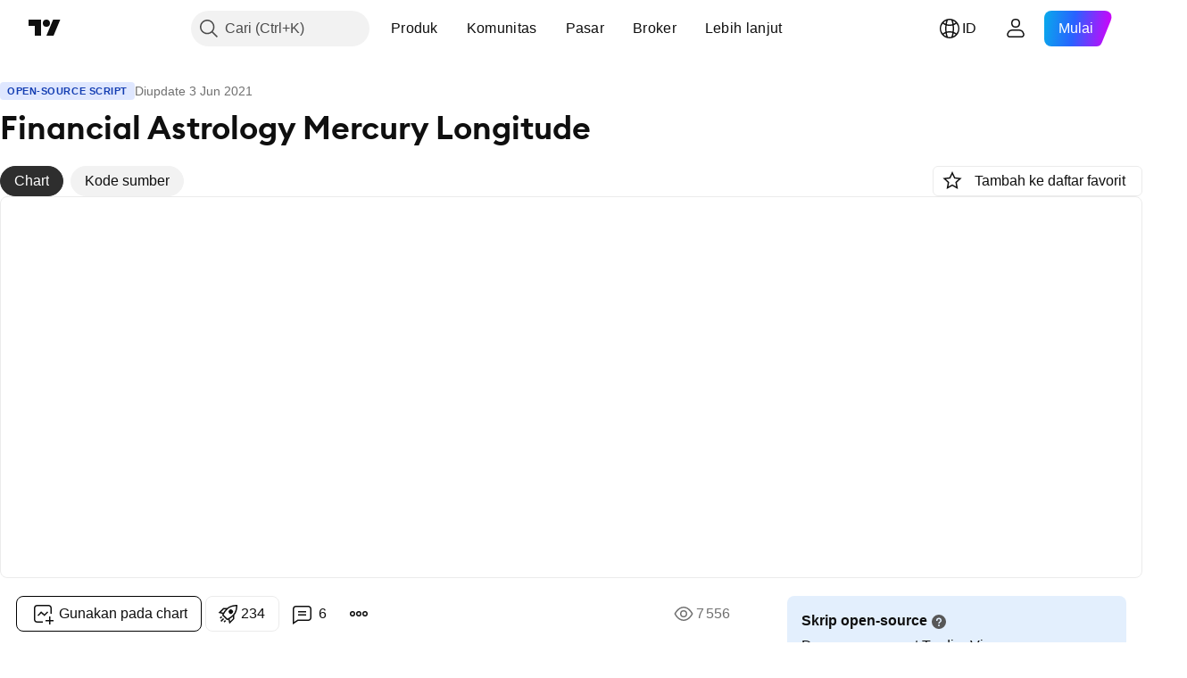

--- FILE ---
content_type: application/javascript; charset=utf-8
request_url: https://static.tradingview.com/static/bundles/id_ID.79472.78bd4fbcd6d1fa091510.js
body_size: 18605
content:
(self.webpackChunktradingview=self.webpackChunktradingview||[]).push([[79472,18137,56316],{938871:e=>{e.exports=["Error tidak diketahui"]},753310:e=>{e.exports=["ulangi"]},90980:e=>{e.exports=["Tidak dapat menyalin"]},294067:e=>{e.exports=["Tidak dapat memotong"]},860370:e=>{e.exports=["Tidak dapat menempel"]},827236:e=>{e.exports=["Harap beri kami izin menulis clipboard di browser Anda atau tekan {keystroke}"]},660963:e=>{e.exports=["Kedaluwarsa"]},261129:e=>{e.exports=["Secara manual"]},730829:e=>{e.exports=["Dihentikan"]},401732:e=>{e.exports=["Terpicu"]},585886:e=>{e.exports={en:["d"]}},244634:e=>{e.exports={en:["h"]}},105977:e=>{e.exports={en:["m"]}},21492:e=>{e.exports={en:["s"]}},102696:e=>{e.exports={en:["C"]}},943253:e=>{e.exports={en:["H"]}},661372:e=>{e.exports={en:["HL2"]}},255096:e=>{e.exports={en:["HLC3"]}},394174:e=>{e.exports={en:["OHLC4"]}},389923:e=>{e.exports={en:["L"]}},746728:e=>{e.exports={en:["O"]}},51408:e=>{e.exports=["Tutup"]},35359:e=>{e.exports=["Pasca"]},293866:e=>{e.exports=["Pra"]},528648:e=>{e.exports=["Mata Uang"]},78961:e=>{e.exports=["Otomatis (Menyesuaikan data ke layar)"]},775163:e=>{e.exports=["Inversikan Skala"]},235210:e=>{e.exports=["Diindeks ke 100"]},131340:e=>{e.exports=["Logaritmik"]},774533:e=>{e.exports=["Label"]},391494:e=>{e.exports=["Metrik"]},433340:e=>{e.exports=["Gabungkan semua skala menjadi satu"]},19405:e=>{e.exports=["Tidak ada label yang tertumpuk"]},34954:e=>{e.exports=["Persen"]},655300:e=>{e.exports=["Reguler"]},663343:e=>{e.exports=["Reset skala harga"]},495406:e=>{e.exports=["Unit"]},424261:e=>{e.exports={en:["Vol"]}},869328:e=>{e.exports={en:["CFD"]}},125354:e=>{e.exports={en:["Crypto"]}},398361:e=>{e.exports=["Seluruhnya"]},207586:e=>{e.exports=["Obligasi"]},2380:e=>{e.exports=["Ekonomi"]},570135:e=>{e.exports={en:["Forex"]}},141504:e=>{e.exports=["Kontrak Berjangka"]},589740:e=>{e.exports=["Dana"]},875313:e=>{e.exports=["Indeks"]},703374:e=>{e.exports=["Opsi"]},965331:e=>{e.exports=["Saham"]},479417:e=>{e.exports=["Ubah metrik skala"]},738498:e=>{e.exports=["Ubah mata uang skala"]},459237:e=>{e.exports=["Ubah unit skala"]},486675:e=>{e.exports=["Campuran"]},179293:e=>{e.exports=["Mata uang skala"]},838652:e=>{e.exports=["Metrik skala"]},771017:e=>{e.exports=["Unit skala"]},268163:e=>{e.exports={en:["(O + H + L + C)/4"]}},4767:e=>{e.exports={en:["(H + L + C + C)/4"]}},204821:e=>{e.exports={en:["(H + L + C)/3"]}},668916:e=>{e.exports={en:["(H + L)/2"]}},837054:e=>{e.exports=["Penutupan"]},893496:e=>{e.exports={en:["High"]}},306976:e=>{e.exports=["Pembukaan"]},17887:e=>{e.exports={en:["Low"]}},762394:e=>{e.exports=["ubah metrik"]},114631:e=>{e.exports=["ubah mata uang"]},214473:e=>{e.exports=["ubah penghubungan grup"]},239692:e=>{e.exports=["ubah unit"]},930946:e=>{e.exports=["klon peralatan garis"]},189927:e=>{e.exports=["buat {tool}"]},307663:e=>{e.exports=["cut sumber"]},634619:e=>{e.exports={en:["cut {title}"]}},411646:e=>{e.exports=["sejajarkan ke 45 derajat"]},774406:e=>{e.exports=["terapkan template gambar"]},924040:e=>{
e.exports=["terapkan setelan pabrik ke sumber yang dipilih"]},476352:e=>{e.exports=["bawa {title} ke depan"]},66690:e=>{e.exports=["Inversikan skala"]},935405:e=>{e.exports=["masukkan {title}"]},722223:e=>{e.exports=["Masukkan {title} setelah {target}"]},508429:e=>{e.exports=["Masukkan {title} sebelum {target}"]},68371:e=>{e.exports=["muat template gambar bawaan"]},134240:e=>{e.exports=["pindahkan {title} ke skala kiri baru"]},158008:e=>{e.exports=["pindahkan {title} ke skala kanan baru"]},709768:e=>{e.exports=["pindahkan gambar"]},923107:e=>{e.exports=["pindahkan ke kiri"]},255381:e=>{e.exports=["pindahkan ke kanan"]},614549:e=>{e.exports=["pindahkan skala"]},846480:e=>{e.exports=["jadikan {title} tanpa skala (Layar penuh)"]},965760:e=>{e.exports=["gabungkan ke bawah"]},392753:e=>{e.exports=["gabungkan ke panel"]},966907:e=>{e.exports=["gabungkan ke atas"]},333155:e=>{e.exports=["atur pemilihan skala harga strategi ke {title}"]},395527:e=>{e.exports=["bawa {title} ke belakang"]},120760:e=>{e.exports=["bagikan peralatan garis secara global"]},323481:e=>{e.exports=["bagikan peralatan garis pada layout"]},15375:e=>{e.exports=["hentikan sinkronisasi peralatan garis"]},717452:e=>{e.exports={en:["paste {title}"]}},23666:e=>{e.exports=["hapus seluruh Indikator"]},191382:e=>{e.exports=["hapus seluruh indikator dan peralatan gambar"]},908137:e=>{e.exports=["hapus gambar"]},748661:e=>{e.exports=["lepaskan kelompok gambar"]},896246:e=>{e.exports=["hapus panel"]},695574:e=>{e.exports=["hapus {title}"]},618212:e=>{e.exports=["reset skala"]},920538:e=>{e.exports=["toggle skala otomatis"]},346957:e=>{e.exports=["toggle skala diindeks ke 100"]},788536:e=>{e.exports=["toggle penguncian skala"]},558551:e=>{e.exports=["toggle skala Log"]},523418:e=>{e.exports=["toggle skala persentase"]},643557:e=>{e.exports=["toggle skala reguler"]},808627:e=>{e.exports=["matikan pembagian peralatan garis"]},529670:e=>{e.exports=["pisahkan ke panel bawah yang baru"]},106001:e=>{e.exports=["pisahkan ke atas"]},235923:e=>{e.exports=["pisahkan ke bawah"]},339484:e=>{e.exports={en:[" GPW — NewConnect"]}},364972:e=>{e.exports={en:["796"]}},370827:e=>{e.exports={en:["CMC Markets"]}},78085:e=>{e.exports=["CME GLOBEX — Bursa Merkantil Chicago Globex / Chicago Mercantile Exchange Globex"]},107840:e=>{e.exports=["COMEX — Bursa Komoditas / Commodity Exchange"]},680842:e=>{e.exports=["CBOE EU — Indeks Uni Eropa"]},395213:e=>{e.exports=["CBOE — Bursa Papan Option Chicago / Chicago Board Options Exchange"]},797720:e=>{e.exports=["CBOT - Papan Perdagangan Chicago / Chicago Board of Trade"]},474231:e=>{e.exports={en:["CFFEX — China Financial Futures Exchange"]}},270727:e=>{e.exports={en:["CFI"]}},19521:e=>{e.exports=["CSE - Bursa Sekuritas Kanada / Canadian Securities Exchange"]},825559:e=>{e.exports=["CSE — Bursa Saham Casablanca"]},817932:e=>{e.exports=["CSE —Bursa Saham Kolombo"]},90904:e=>{e.exports=["CSE — Bursa Saham Siprus"]},262384:e=>{e.exports={en:["CSE — Nasdaq Copenhagen"]}},623493:e=>{e.exports={en:["CXM"]}},978972:e=>{e.exports=["Tidak dapat menyalin"]
},583140:e=>{e.exports=["Hitung Mundur Ke Penutupan Bar"]},705304:e=>{e.exports={en:["Coin Metrics"]}},583761:e=>{e.exports=["Indeks CoinDesk"]},346959:e=>{e.exports={en:["CoinEx"]}},744801:e=>{e.exports={en:["CoinW"]}},171533:e=>{e.exports={en:["Coinbase"]}},882104:e=>{e.exports=["Kolombia"]},10871:e=>{e.exports={en:["Colombo"]}},655761:e=>{e.exports=["Kolom-Kolom"]},253942:e=>{e.exports=["Bandingkan atau Tambahkan Simbol"]},271692:e=>{e.exports=["Konfirmasi untuk menghapus gambar yang terkunci"]},648141:e=>{e.exports=["Konfirmasi Input"]},260657:e=>{e.exports=["Kontrak berakhir"]},538917:e=>{e.exports={en:["Copenhagen"]}},365736:e=>{e.exports=["Kairo"]},458981:e=>{e.exports={en:["Camelot v2 (Arbitrum)"]}},788251:e=>{e.exports={en:["Camelot v3 (Arbitrum)"]}},129398:e=>{e.exports=["Tidak dapat menerapkan indikator ini"]},163200:e=>{e.exports=["Tidak dapat menemukan skrip ini"]},588590:e=>{e.exports=["Kanada"]},745054:e=>{e.exports=["Candle"]},43469:e=>{e.exports={en:["Capital.com"]}},930948:e=>{e.exports={en:["Caracas"]}},770409:e=>{e.exports={en:["Casablanca"]}},896235:e=>{e.exports={en:["Cboe Australia"]}},807603:e=>{e.exports=["Cboe Kanada"]},388991:e=>{e.exports={en:["Cetus (Sui)"]}},537276:e=>{e.exports=["Perubahan"]},885124:e=>{e.exports=["Ubah Simbol"]},102569:e=>{e.exports=["Ubah interval"]},556275:e=>{e.exports={en:["Chart #{index}"]}},639950:e=>{e.exports=["Properti Chart"]},501136:e=>{e.exports=["Chart untuk {symbol}, {interval}"]},453438:e=>{e.exports=["Template chart"]},36549:e=>{e.exports=["Kepulauan Chatham"]},72452:e=>{e.exports={en:["Chicago"]}},887583:e=>{e.exports=["Chili"]},850349:e=>{e.exports={en:["Chongqing"]}},900322:e=>{e.exports={en:["City Index"]}},479308:e=>{e.exports={en:["Crypto.com"]}},222556:e=>{e.exports=["Buat daftar baru"]},370079:e=>{e.exports=["Dibuat dengan {customer}, {date}"]},716642:e=>{e.exports={en:["Curve (Arbitrum)"]}},121562:e=>{e.exports=["Kurva (Ethereum)"]},935415:e=>{e.exports=["Siprus"]},728962:e=>{e.exports=["Republik Ceko"]},158363:e=>{e.exports={en:["ANX"]}},216372:e=>{e.exports=["ADX — Bursa Sekuritas Abu Dhabi"]},520470:e=>{e.exports=["AQUIS — Bursa Saham Aquis"]},560392:e=>{e.exports=["ASX — Bursa Sekuritas Australia"]},672725:e=>{e.exports=["ATHEX — Bursa saham Athena"]},936485:e=>{e.exports={en:["Amsterdam"]}},942630:e=>{e.exports=["Penjangkaran"]},193703:e=>{e.exports=["Bursa Abaxx"]},136792:e=>{e.exports={en:["ActivTrades"]}},346501:e=>{e.exports=["Tambah Simbol"]},669709:e=>{e.exports=["Tambah Peringatan untuk {title}"]},989295:e=>{e.exports=["Tambahkan peringatan untuk {title} pada {price}"]},339873:e=>{e.exports=["Tambahkan Catatan Teks untuk {symbol}"]},784513:e=>{e.exports=["Tambah Kedalam Catatan Teks"]},295829:e=>{e.exports=["Masukkan {symbol} ke daftar pantau"]},437265:e=>{e.exports={en:["Adelaide"]}},410005:e=>{e.exports={en:["Aerodrome (Base)"]}},968720:e=>{e.exports={en:["Aerodrome SlipStream (Base)"]}},896082:e=>{e.exports={en:["Agni (Mantle)"]}},349225:e=>{e.exports=["Seluruh Bursa"]},639301:e=>{
e.exports=["Seluruh hal baik pasti akan menuju akhir - kontrak ini telah berakhir!"]},29938:e=>{e.exports=["Semuanya ok — Pasar telah buka."]},222437:e=>{e.exports=["Terapkan Indikator berikut ini ke Seluruh Layout"]},800828:e=>{e.exports=["ARCA — NYSE ARCA & MKT"]},534456:e=>{e.exports={en:["Area"]}},106226:e=>{e.exports={en:["Argentina"]}},398128:e=>{e.exports={en:["Astana"]}},763627:e=>{e.exports=["Ashkhabad"]},872445:e=>{e.exports=["Pada penutupan"]},373702:e=>{e.exports=["Athena"]},221469:e=>{e.exports={en:["Auto"]}},224157:e=>{e.exports=["Auto (Mengepaskan Data Pada Layar)"]},722157:e=>{e.exports={en:["Australia"]}},696600:e=>{e.exports={en:["Austria"]}},721841:e=>{e.exports=["Label rata-rata harga penutupan"]},916138:e=>{e.exports=["Garis harga rata-rata penutupan"]},287580:e=>{e.exports={en:["Azores"]}},544351:e=>{e.exports={en:["B2PRIME"]}},297117:e=>{e.exports={en:["B3 — Brasil Bolsa Balcao S.A."]}},66074:e=>{e.exports={en:["BME — Bolsa de Madrid"]}},167429:e=>{e.exports=["BMV — Bursa Saham Meksiko"]},256509:e=>{e.exports={en:["BCHAIN (Nasdaq Data Link)"]}},43917:e=>{e.exports=["BELEX — Bursa Saham Belgrade"]},404185:e=>{e.exports=["BER — Bursa Saham Berlin / Berlin Stock Exchange"]},192321:e=>{e.exports=["BET — Bursa Saham Budapest"]},198411:e=>{e.exports=["BHB — Bursa Saham Bahrain"]},399366:e=>{e.exports={en:["BIST — Borsa Istanbul"]}},545849:e=>{e.exports={en:["BIVA — Bolsa Institucional de Valores"]}},679286:e=>{e.exports=["BSE — Bursa Saham Bombay / Bombay Stock Exchange"]},312536:e=>{e.exports=["BSSE — Bursa Saham Bratislava"]},812763:e=>{e.exports=["BTC Cina"]},900801:e=>{e.exports={en:["BTC-E"]}},42122:e=>{e.exports={en:["BTCC"]}},598713:e=>{e.exports={en:["BTSE"]}},339762:e=>{e.exports=["BVB — Bursa Saham Bucharest"]},472364:e=>{e.exports={en:["BVC — Bolsa de Valores de Colombia"]}},368544:e=>{e.exports=["BVC — Bursa Saham Caracas"]},557266:e=>{e.exports={en:["BVL — Bolsa de Valores de Lima"]}},707302:e=>{e.exports=["BVMT — Bursa Saham Tunis"]},643856:e=>{e.exports={en:["BX — BX Swiss"]}},873679:e=>{e.exports=["BYMA—Bursa dan Pasar Saham Argentina"]},273905:e=>{e.exports={en:["Bogota"]}},139403:e=>{e.exports=["Kembali"]},290594:e=>{e.exports={en:["Bahrain"]}},947045:e=>{e.exports={en:["Bangkok"]}},225040:e=>{e.exports={en:["Bangladesh"]}},892101:e=>{e.exports=["Putar Ulang Bar tidak tersedia untuk tipe chart ini. Apakah anda ingin keluar dari Putar Ulang Bar?"]},432482:e=>{e.exports=["Putar Ulang Bar tidak tersedia untuk simbol ini. Apakah anda ingin keluar dari Putar Ulang Bar?"]},185902:e=>{e.exports=["Putar Ulang Bar tidak tersedia untuk interval waktu ini. Apakah anda ingin keluar dari Putar Ulang Bar?"]},527377:e=>{e.exports=["Bar"]},758571:e=>{e.exports={en:["BaseSwap (Base)"]}},259213:e=>{e.exports=["Garis dasar"]},795521:e=>{e.exports=["Belgia"]},271797:e=>{e.exports={en:["Belgrade"]}},764313:e=>{e.exports={en:["Berlin"]}},433593:e=>{e.exports={en:["BitMEX"]}},976901:e=>{e.exports={en:["BitMart"]}},784960:e=>{e.exports={en:["BitVC"]}},61174:e=>{e.exports={en:["BitYes"]}},279367:e=>{
e.exports={en:["Bitazza"]}},290121:e=>{e.exports={en:["Bitget"]}},732549:e=>{e.exports={en:["Bitfinex"]}},861302:e=>{e.exports={en:["Bitkub"]}},141432:e=>{e.exports={en:["Bithumb"]}},168456:e=>{e.exports={en:["Bitso"]}},926085:e=>{e.exports={en:["Bitstamp"]}},209041:e=>{e.exports={en:["Bitrue"]}},874414:e=>{e.exports={en:["Bittrex"]}},237261:e=>{e.exports={en:["Bitunix"]}},646771:e=>{e.exports={en:["Bitvavo"]}},398810:e=>{e.exports=["Label Bid dan Ask"]},292590:e=>{e.exports=["Garis Bid dan Ask"]},943962:e=>{e.exports={en:["Binance"]}},776240:e=>{e.exports={en:["Binance.US"]}},190615:e=>{e.exports=["Bingbon"]},799753:e=>{e.exports={en:["Biswap v2 (BNB chain)"]}},200649:e=>{e.exports={en:["Blueberry"]}},25805:e=>{e.exports={en:["Bluefin (Sui)"]}},890862:e=>{e.exports={en:["BlackBull Markets"]}},692938:e=>{e.exports={en:["Blackhole v3 (Avalanche)"]}},8013:e=>{e.exports={en:["BloFin"]}},991499:e=>{e.exports={en:["Brussels"]}},270876:e=>{e.exports={en:["Bratislava"]}},334878:e=>{e.exports=["BNC"]},497100:e=>{e.exports={en:["Brazil"]}},579336:e=>{e.exports={en:["Brisbane"]}},633672:e=>{e.exports={en:["Bucharest"]}},20313:e=>{e.exports={en:["Budapest"]}},325282:e=>{e.exports={en:["Buenos Aires"]}},562521:e=>{e.exports={en:["Bybit"]}},731911:e=>{e.exports={en:["GO Markets"]}},891454:e=>{e.exports=["Broker GBE"]},494151:e=>{e.exports=["GPW — Bursa Saham Warsawa"]},754280:e=>{e.exports=["Menuju ke tanggal"]},828691:e=>{e.exports={en:["Gate"]}},410624:e=>{e.exports={en:["Gettex - Gettex"]}},880309:e=>{e.exports={en:["Gemini"]}},403447:e=>{e.exports=["Jerman"]},589943:e=>{e.exports={en:["Glassnode"]}},168496:e=>{e.exports=["DFM — Pasar Finansial Dubai / Dubai Financial Market"]},53182:e=>{e.exports=["DJ — Indeks-Indeks Dow Jones"]},473367:e=>{e.exports=["DJ — Indeks-Indeks Dow Jones"]},402001:e=>{e.exports=["DSE — Bursa Saham Dhaka"]},605654:e=>{e.exports=["DUS — Bursa Saham Dusseldorf / Dusseldorf Stock Exchange"]},332063:e=>{e.exports=["Apakah anda benar-benar ingin menghapus peringatan anda '{alert}'?"]},724146:e=>{e.exports=["Apakah anda benar-benar ingin menghapus peringatan yang difilter?"]},955138:e=>{e.exports=["Apakah anda yakin ingin menghapus peringatan terpilih?"]},604995:e=>{e.exports=["Melakukan tindakan ini akan menghapus indikator ini dan semua yang melekat padanya, termasuk:"]},957131:e=>{e.exports=["Data Disediakan oleh"]},722677:e=>{e.exports=["Tanggal"]},121985:e=>{e.exports={en:["DeDust.io (TON)"]}},96614:e=>{e.exports={en:["Deepcoin"]}},98381:e=>{e.exports={en:["DefiLlama"]}},2376:e=>{e.exports=["Hapus peringatan"]},554643:e=>{e.exports=["Hapus peringatan anda yang tidak aktif lalu buat yang baru?"]},862436:e=>{e.exports=["Hapus semua peringatan"]},716688:e=>{e.exports=["Hapus peringatan yang difilter"]},408166:e=>{e.exports=["Hapus peringatan yang tidak aktif"]},423481:e=>{e.exports=["Menghapus peringatan yang dipilih"]},254602:e=>{e.exports=["Dihapuskan"]},331683:e=>{e.exports=["Peringatan dihapuskan"]},996886:e=>{e.exports={en:["Delta Exchange"]}},85763:e=>{e.exports={en:["Delta Exchange India"]}},
877527:e=>{e.exports={en:["Denmark"]}},327358:e=>{e.exports={en:["Denver"]}},385909:e=>{e.exports={en:["Deribit"]}},724959:e=>{e.exports={en:["Dhaka"]}},970132:e=>{e.exports=["Pemindahan"]},993864:e=>{e.exports=["Toolbar Alat Gambar"]},523650:e=>{e.exports={en:["Dubai"]}},479716:e=>{e.exports={en:["Dublin"]}},256134:e=>{e.exports=["Dikarenakan pembatasan bursa, anda tidak dapat beralih ke simbol yang terdaftar di ASX. Anda dapat melihat Simbol tersebut di {linkStart}TradingView{linkEnd}"]},673924:e=>{e.exports=["EGX — Bursa Mesir"]},28727:e=>{e.exports=["EUREX — Bursa Eurex"]},324432:e=>{e.exports=["Mesir"]},817793:e=>{e.exports={en:["Eightcap"]}},582610:e=>{e.exports={en:["Errante"]}},714153:e=>{e.exports={en:["Estonia"]}},845584:e=>{e.exports={en:["EsaFX"]}},522546:e=>{e.exports={en:["Euronext — EuroTLX"]}},771342:e=>{e.exports={en:["Euronext — Euronext NV"]}},742391:e=>{e.exports={en:["Euronext — Euronext Oslo"]}},350877:e=>{e.exports={en:["Euronext — Euronext Amsterdam"]}},982141:e=>{e.exports=["Euronext — Euronext Brussel"]},627589:e=>{e.exports={en:["Euronext — Euronext Dublin"]}},138631:e=>{e.exports={en:["Euronext — Euronext Lisbon"]}},596269:e=>{e.exports={en:["Euronext — Euronext Paris"]}},23302:e=>{e.exports=["Selamat sore. Pasar hanya buka untuk melakukan trading pasca-pasar."]},273774:e=>{e.exports={en:["FOREX.com"]}},922843:e=>{e.exports={en:["FINRA — FINRA Agency Debt Trade Dissemination Service"]}},137716:e=>{e.exports={en:["FINRA BTDS — FINRA Bond Trade Dissemination Service"]}},328729:e=>{e.exports=["Pasar FP"]},99036:e=>{e.exports=["FRA — Bursa Saham Frankfurt"]},424900:e=>{e.exports=["FSE — Bursa Saham Fukuoka"]},556743:e=>{e.exports=["Seri Indeks FTSE ST"]},56079:e=>{e.exports=["FTSE — Indeks Grup"]},729317:e=>{e.exports=["FTSE — Indeks FTSE"]},649952:e=>{e.exports=["FWB — Bursa Saham Frankfurt"]},72752:e=>{e.exports={en:["FXCM"]}},453285:e=>{e.exports={en:["FXOpen"]}},797057:e=>{e.exports=["Maju"]},636850:e=>{e.exports=["Federal reserve bank of New York / Bank federal reserve New York"]},936560:e=>{e.exports=["Federal reserve bank of Philadelphia / Bank federal reserve Philadelphia"]},533754:e=>{e.exports=["Data Ekonomi Federal Reserve"]},223442:e=>{e.exports=["Finlandia"]},339643:e=>{e.exports=["Bagian fraksi tidak valid."]},891160:e=>{e.exports=["Perancis"]},795486:e=>{e.exports={en:["Fusion Markets"]}},70901:e=>{e.exports={en:["FxPro"]}},528616:e=>{e.exports=["Kontrak Berjangka KCBT"]},292667:e=>{e.exports={en:["KCEX"]}},233866:e=>{e.exports=["KRX — Bursa Saham Korea / Korea Stock Exchange"]},869885:e=>{e.exports=["KSE — Bursa Saham Kuwait"]},31561:e=>{e.exports={en:["Kolkata"]}},635120:e=>{e.exports={en:["Katana (Ronin)"]}},547212:e=>{e.exports={en:["Katana v3 (Ronin)"]}},454533:e=>{e.exports={en:["Kathmandu"]}},799563:e=>{e.exports={en:["Kabul"]}},383490:e=>{e.exports={en:["Kagi"]}},70913:e=>{e.exports={en:["Karachi"]}},699901:e=>{e.exports=["Tetap menggambar"]},981233:e=>{e.exports={en:["Kenya"]}},959795:e=>{e.exports={en:["Kraken"]}},76614:e=>{e.exports={en:["Kuwait"]}},348700:e=>{
e.exports={en:["KuCoin"]}},538561:e=>{e.exports={en:["Kuala Lumpur"]}},247683:e=>{e.exports=["HNX — Bursa Saham Hanoi"]},468677:e=>{e.exports=["HNX — Bursa Saham Hanoi (UPCoM)"]},587176:e=>{e.exports=["HOSE — Bursa Saham Hota Ho Chi Minh"]},10867:e=>{e.exports=["HAM — Bursa Saham Hamburg / Hamburg Stock Exchange"]},788921:e=>{e.exports=["HAN — Bursa Saham Hanover / Hanover Stock Exchange"]},239593:e=>{e.exports={en:["HEX — Nasdaq Helsinki"]}},111355:e=>{e.exports=["HKEX — Bursa Hong Kong"]},99906:e=>{e.exports=["Area HLC"]},800886:e=>{e.exports=["Bar HLC"]},711161:e=>{e.exports=["HSI — Indeks Hang Seng"]},299799:e=>{e.exports={en:["HTX"]}},334491:e=>{e.exports={en:["Ho Chi Minh"]}},987845:e=>{e.exports=["Hari Libur"]},913459:e=>{e.exports=["Candle Kosong"]},445782:e=>{e.exports=["Honeyswap v2 (xDai)"]},248861:e=>{e.exports={en:["Hong Kong"]}},357640:e=>{e.exports={en:["Hong Kong, China"]}},879668:e=>{e.exports={en:["Honolulu"]}},545508:e=>{e.exports={en:["Halifax"]}},863876:e=>{e.exports={en:["Heikin Ashi"]}},348203:e=>{e.exports={en:["Helsinki"]}},327298:e=>{e.exports=["Sembunyikan"]},47074:e=>{e.exports=["Sembunyikan seluruhnya"]},752563:e=>{e.exports=["Sembunyikan seluruh gambar"]},90763:e=>{e.exports=["Sembunyikan seluruh gambar dan indikator"]},418216:e=>{e.exports=["Sembunyikan seluruh gambar, indikator, posisi & order"]},616830:e=>{e.exports=["Sembunyikan Semua Peralatan Gambar"]},178525:e=>{e.exports=["Sembunyikan seluruh indikator"]},842164:e=>{e.exports=["Sembunyikan seluruh posisi & order"]},703217:e=>{e.exports=["Sembunyikan gambar"]},72351:e=>{e.exports=["Sembunyikan indikator"]},328345:e=>{e.exports=["Sembunyikan Tanda-Tanda pada Bar"]},492226:e=>{e.exports=["Sembunyikan posisi & order"]},498236:e=>{e.exports=["Tertinggi-Terendah"]},399479:e=>{e.exports=["Label harga tertinggi dan terendah"]},433766:e=>{e.exports=["Garis harga tertinggi dan terendah"]},893317:e=>{e.exports=["Hungaria"]},6506:e=>{e.exports={en:["IC Markets"]}},712566:e=>{e.exports=["Jasa Data ICE"]},123453:e=>{e.exports=["Kontrak Berjangka ICE Singapur"]},685024:e=>{e.exports={en:["ICEAD — ICE Futures Abu Dhabi"]}},384038:e=>{e.exports={en:["ICEENDEX — ICE Endex"]}},273008:e=>{e.exports=["ICEEUR — ICE Futures Europe Komoditas"]},283020:e=>{e.exports=["ICEEUR — ICE Futures Europe Finansial"]},766301:e=>{e.exports=["ICEUS — Kontrak Berjangka A.S. ICE / ICE Futures U.S."]},253628:e=>{e.exports=["ICEUSCA — ICE Futures U.S. Commodities - Biji-bijian Kanada"]},45362:e=>{e.exports=["ICEX — Nasdaq Islandia"]},108698:e=>{e.exports=["IDX — Bursa Efek Indonesia / Indonesia Stock Exchange"]},364294:e=>{e.exports={en:["IG"]}},835045:e=>{e.exports=["IST — Bursa Saham Istanbul"]},180185:e=>{e.exports=["Interval kurang dari {resolution} tidak didukung untuk {ticker}."]},341971:e=>{e.exports=["Broker Interaktif"]},37189:e=>{e.exports=["Inversikan Skala"]},189999:e=>{e.exports=["Diindeks ke 100"]},719912:e=>{e.exports={en:["India"]}},454574:e=>{e.exports=["Label nilai indikator dan finansial"]},803061:e=>{e.exports=["Label nama indikator dan finansial"]},
532355:e=>{e.exports={en:["Indonesia"]}},287829:e=>{e.exports=["Masukkan Indikator"]},716678:e=>{e.exports=["Institut Manajemen Suplai / Institute for Supply Management"]},217499:e=>{e.exports={en:["Iceland"]}},958757:e=>{e.exports=["Ide-ide pada chart"]},501759:e=>{e.exports=["Irlandia"]},478326:e=>{e.exports={en:["Istanbul"]}},368291:e=>{e.exports={en:["Israel"]}},904184:e=>{e.exports=["Sepertinya terdapat error dalam skrip ini. Silakan coba menghubungi penulis skrip untuk meminta bantuan."]},63975:e=>{e.exports=["Akan ditutup dalam {remainingTime}."]},681509:e=>{e.exports=["Akan menuju perdagangan pasca-pasar dalam {remainingTime}."]},758470:e=>{e.exports=["Perdagangan pra-pasar akan terbuka dalam {remainingTime}."]},299822:e=>{e.exports=["Akan dibuka dalam {remainingTime}."]},35146:e=>{e.exports=["Italia"]},266595:e=>{e.exports=["Akan dibuka sepenuhnya dalam {remainingTime}."]},621448:e=>{e.exports={en:["JFX"]}},547946:e=>{e.exports=["JSE — Bursa Saham Johannesburg / Johannesburg Stock Exchange"]},239585:e=>{e.exports={en:["Johannesburg"]}},414995:e=>{e.exports={en:["Jakarta"]}},200186:e=>{e.exports=["Jepang"]},436057:e=>{e.exports=["Yerusalem"]},367560:e=>{e.exports={en:["Juneau"]}},785340:e=>{e.exports=["OMX — Grup Nasdaq OMX"]},284173:e=>{e.exports={en:["OMXBALTIC"]}},736331:e=>{e.exports={en:["OMXNORDIC"]}},280534:e=>{e.exports={en:["OMXR — Nasdaq Riga"]}},373389:e=>{e.exports={en:["OANDA"]}},784466:e=>{e.exports={en:["OKX"]}},565991:e=>{e.exports=["OSE — Bursa Osaka/Osaka Exchange"]},846485:e=>{e.exports=["OTC — Pasar OTC"]},562329:e=>{e.exports=["Di Sebelah Kiri"]},755813:e=>{e.exports=["Di Sebelah Kanan"]},864818:e=>{e.exports=["Hanya interval {availableResolutions} yang didukung oleh {ticker}."]},251221:e=>{e.exports=["Pohon Objek"]},646426:e=>{e.exports={en:["Options Price Reporting Authority"]}},977135:e=>{e.exports={en:["Opofinance"]}},281595:e=>{e.exports={en:["Orca (Solana)"]}},375722:e=>{e.exports={en:["Oslo"]}},452485:e=>{e.exports={en:["Osmanli FX"]}},572407:e=>{e.exports={en:["Osmosis"]}},391262:e=>{e.exports=["LME — Bursa Logam London"]},468453:e=>{e.exports={en:["LBank"]}},717282:e=>{e.exports={en:["LFJ V2.2 (Avalanche)"]}},506690:e=>{e.exports=["LSE - Bursa Saham London (Perusahaan Inggris)"]},203392:e=>{e.exports=["LSIN — Bursa Saham London / London Stock Exchange (Perusahaan Internasional)"]},279777:e=>{e.exports=["Kunci/Buka Kunci"]},566005:e=>{e.exports=["Kunci garis kursor vertikal berdasarkan waktu"]},314017:e=>{e.exports=["Kunci Harga Ke Rasio Bar"]},116170:e=>{e.exports=["Logaritma"]},119439:e=>{e.exports={en:["London"]}},28733:e=>{e.exports={en:["Los Angeles"]}},262063:e=>{e.exports={en:["Latvia"]}},919931:e=>{e.exports={en:["Lagos"]}},75025:e=>{e.exports={en:["Lang & Schwarz TradeCenter AG & Co. KG"]}},463815:e=>{e.exports=["Perubahan hari terakhir"]},744955:e=>{e.exports=["Pelajari"]},868380:e=>{e.exports=["Lituania"]},759444:e=>{e.exports={en:["Lima"]}},903554:e=>{e.exports=["Garis"]},409394:e=>{e.exports=["Garis dengan penanda"]},743588:e=>{e.exports=["Garis Jeda"]},53375:e=>{
e.exports={en:["Lisbon"]}},981337:e=>{e.exports=["LuxSE — Bursa Saham Luxembourg / Luxembourg Stock Exchange"]},681038:e=>{e.exports={en:["Luxembourg"]}},476316:e=>{e.exports={en:["LunarCrush"]}},312783:e=>{e.exports={en:["Lynex (Linea)"]}},192290:e=>{e.exports={en:["MM Finance (Cronos)"]}},840598:e=>{e.exports={en:["MATSUI"]}},738203:e=>{e.exports=["MCX - Bursa Berbagai Komoditas / Multi Commodity Exchange"]},726324:e=>{e.exports={en:["MEXC"]}},27946:e=>{e.exports=["MGEX — Kontrak Berjangka"]},707917:e=>{e.exports=["MIL — Bursa Saham Milan"]},533977:e=>{e.exports=["MILSEDEX — Bursa Saham Milan / Milan Stock Exchange"]},196615:e=>{e.exports={en:["MSE - Metropolitan Stock Exchange"]}},570473:e=>{e.exports=["MSTAR — Indeks MorningStar CBOE"]},491213:e=>{e.exports=["MUN — Bursa Saham Munich / Munich Stock Exchange"]},522503:e=>{e.exports={en:["MYX — Bursa Malaysia Berhad"]}},287849:e=>{e.exports=["Pindahkan Chart"]},26493:e=>{e.exports=["Pindahkan Skala ke Kiri"]},140789:e=>{e.exports=["Pindahkan Skala ke Kanan"]},793907:e=>{e.exports=["Pengaturan lainnya"]},224794:e=>{e.exports=["Maroko"]},765420:e=>{e.exports=["Selamat pagi. Pasar telah dibuka untuk melakukan trading pra-pasar."]},564039:e=>{e.exports={en:["Moscow"]}},52066:e=>{e.exports={en:["Madrid"]}},226207:e=>{e.exports=["China Daratan"]},910613:e=>{e.exports={en:["Malaysia"]}},638365:e=>{e.exports={en:["Malta"]}},348991:e=>{e.exports={en:["Manila"]}},241410:e=>{e.exports=["Pasar buka"]},762464:e=>{e.exports=["Pasar tutup"]},741392:e=>{e.exports=["Pasar saat ini sedang libur. Mereka beruntung."]},976638:e=>{e.exports={en:["Meteora DLMM (Solana)"]}},837230:e=>{e.exports={en:["Meteora DYN (Solana)"]}},774951:e=>{e.exports=["Meksiko"]},773332:e=>{e.exports=["Kota Meksiko"]},130076:e=>{e.exports={en:["Merchant Moe LB (Mantle)"]}},305241:e=>{e.exports={en:["Mt.Gox"]}},909865:e=>{e.exports={en:["Muscat"]}},696935:e=>{e.exports=["Tidak Tersedia"]},670103:e=>{e.exports={en:["NASDAQ Dubai"]}},217103:e=>{e.exports=["NASDAQ — Pasar Saham NASDAQ"]},32132:e=>{e.exports=["NCDEX — Bursa Komoditas & Derivatif Nasional"]},242150:e=>{e.exports=["NGM — Pasar Pertumbuhan Nordik / Nordic Growth Market"]},835936:e=>{e.exports=["NSE — Bursa Saham Nagoya"]},925499:e=>{e.exports=["NSE — Bursa Sekuritas Nairobi"]},849391:e=>{e.exports=["NSE — Bursa Saham Nasional India / National Stock Exchange of India"]},929818:e=>{e.exports=["NSE — Bursa Saham Nigerian"]},346926:e=>{e.exports=["NYMEX — Bursa Merkantil New York / New York Mercantile Exchange"]},715727:e=>{e.exports=["NYSE — Bursa Saham New York / New York Stock Exchange"]},157054:e=>{e.exports=["NZX — Bursa Saham New Zealand"]},533599:e=>{e.exports=["Tidak ada akses ke skrip ini"]},99024:e=>{e.exports=["Tidak, simpan saja"]},467891:e=>{e.exports=["Pulai Norfolk"]},723309:e=>{e.exports=["Norwegia"]},740977:e=>{e.exports={en:["Nairobi"]}},376970:e=>{e.exports=["Belanda"]},940544:e=>{e.exports={en:["New York"]}},866103:e=>{e.exports=["Selandia Baru"]},94600:e=>{e.exports=["Nikosia"]},591520:e=>{e.exports={en:["Nigeria"]}},83593:e=>{
e.exports={en:["Nile (Line)"]}},4085:e=>{e.exports=["SET — Bursa Saham Thailand / Stock Exchange of Thailand"]},726842:e=>{e.exports=["SGX — Bursa Saham Singapura"]},562969:e=>{e.exports={en:["SHFE — Shanghai Futures Exchange"]}},706275:e=>{e.exports=["SIX — Bursa Swiss SIX"]},359390:e=>{e.exports=["SP — Indeks-Indeks S&P"]},320939:e=>{e.exports=["SP — Indeks-Indeks S&P"]},837838:e=>{e.exports=["SSE — Bursa Saham Santiago"]},588484:e=>{e.exports=["SSE — Bursa Sekuritas Sapporo"]},66599:e=>{e.exports=["SSE — Bursa Saham Shanghai / Shanghai Stock Exchange"]},161712:e=>{e.exports={en:["STO — Nasdaq Stockholm"]}},120346:e=>{e.exports={en:["STON.fi (TON)"]}},320883:e=>{e.exports={en:["STON.fi v2 (TON)"]}},698575:e=>{e.exports=["SWB — Bursa Saham Stuttgart"]},50361:e=>{e.exports=["SZSE — Bursa Saham Shenzhen"]},787142:e=>{e.exports=["Kode sumber"]},663647:e=>{e.exports=["Afrika Selatan"]},617661:e=>{e.exports=["Korea Selatan"]},178778:e=>{e.exports=["Terjadi kesalahan. Tunggu beberapa saat dan coba lagi nanti."]},605991:e=>{e.exports=["Arab Saudi"]},276266:e=>{e.exports=["Simpan Sebagai"]},597961:e=>{e.exports={en:["Saxo"]}},255502:e=>{e.exports={en:["San Salvador"]}},630231:e=>{e.exports={en:["Santiago"]}},991912:e=>{e.exports={en:["Sao Paulo"]}},243758:e=>{e.exports=["Skalakan Chart Harga Saja"]},370784:e=>{e.exports=["Bagian pecahan kedua tidak valid."]},655104:e=>{e.exports=["Keterangan Simbol"]},975594:e=>{e.exports=["Informasi sekuritas"]},326820:e=>{e.exports={en:["Seoul"]}},428819:e=>{e.exports={en:["Serbia"]}},194031:e=>{e.exports=["Sesi"]},383298:e=>{e.exports=["Profil volume sesi"]},366707:e=>{e.exports=["Jeda Sesi"]},561232:e=>{e.exports={en:["Shadow (Sonic)"]}},601852:e=>{e.exports={en:["Shanghai"]}},185891:e=>{e.exports=["Tampilkan seluruh gambar"]},225881:e=>{e.exports=["Tampilkan seluruh gambar dan indikator"]},686738:e=>{e.exports=["Tampilkan seluruh gambar, indikator, posisi & order"]},598753:e=>{e.exports=["Tampilkan seluruh indikator"]},420506:e=>{e.exports=["Tampilkan seluruh posisi & order"]},977377:e=>{e.exports=["Singapura"]},556183:e=>{e.exports={en:["Skilling"]}},742494:e=>{e.exports={en:["Slovakia"]}},174897:e=>{e.exports=["Spanyol"]},64568:e=>{e.exports={en:["SpookySwap v2 (Fantom)"]}},732187:e=>{e.exports={en:["Spreadex"]}},308201:e=>{e.exports={en:["Sri Lanka"]}},492516:e=>{e.exports=["Corak"]},561507:e=>{e.exports=["Susun di Kiri"]},597800:e=>{e.exports=["Susun di Kanan"]},869217:e=>{e.exports=["Garis tahap"]},86716:e=>{e.exports={en:["Stockholm"]}},181104:e=>{e.exports={en:["SunSwap v2 (TRON)"]}},577350:e=>{e.exports={en:["SunSwap v3 (TRON)"]}},487896:e=>{e.exports={en:["SushiSwap v2 (Ethereum)"]}},496143:e=>{e.exports={en:["SushiSwap v2 (Polygon)"]}},73412:e=>{e.exports=["Swedia"]},661714:e=>{e.exports={en:["Swissquote"]}},508058:e=>{e.exports=["Swiss"]},531622:e=>{e.exports={en:["Sydney"]}},270963:e=>{e.exports=["Simbol Error"]},832390:e=>{e.exports=["Label Nama Simbol"]},410127:e=>{e.exports=["Label Nilai Terakhir Simbol"]},522071:e=>{
e.exports=["Label Nilai Penutupan Simbol Hari Sebelumnya"]},711377:e=>{e.exports={en:["SyncSwap (zkSync)"]}},621597:e=>{e.exports={en:["SyncSwap v2 (zkSync)"]}},842444:e=>{e.exports=["PSE — Bursa Saham Filipina"]},267449:e=>{e.exports=["PSE — Bursa Saham Praha"]},225977:e=>{e.exports=["PSX — Bursa Saham Pakistan"]},276519:e=>{e.exports=["Poin & Figur"]},15112:e=>{e.exports=["Polandia"]},418819:e=>{e.exports={en:["Poloniex"]}},958902:e=>{e.exports={en:["Portugal"]}},673897:e=>{e.exports=["Pasca-pasar"]},917892:e=>{e.exports={en:["Pakistan"]}},134248:e=>{e.exports={en:["PancakeSwap v2 (BNB chain)"]}},100454:e=>{e.exports={en:["PancakeSwap v3 (BNB chain)"]}},411586:e=>{e.exports={en:["PancakeSwap v3 (Ethereum)"]}},14518:e=>{e.exports={en:["PancakeSwap v3 (Linea)"]}},962773:e=>{e.exports={en:["Pancakeswap v3 (Arbitrum)"]}},732296:e=>{e.exports={en:["Pancakeswap v3 (Base)"]}},77547:e=>{e.exports={en:["Pancakeswap v3 (zkSync)"]}},954418:e=>{e.exports={en:["Pangolin v2 (Avalanche)"]}},161879:e=>{e.exports={en:["Paris"]}},82455:e=>{e.exports={en:["Pepperstone"]}},806919:e=>{e.exports=["Persen"]},724436:e=>{e.exports={en:["Perth"]}},184677:e=>{e.exports={en:["Peru"]}},101475:e=>{e.exports={en:["Pharaoh (Avalanche)"]}},3906:e=>{e.exports={en:["Phemex"]}},728919:e=>{e.exports=["Filipina"]},714387:e=>{e.exports={en:["Phillip Nova"]}},114055:e=>{e.exports={en:["Phoenix"]}},85261:e=>{e.exports={en:["Pionex"]}},371566:e=>{e.exports=["Tanda tambah"]},81248:e=>{e.exports=["Praha"]},578793:e=>{e.exports=["Label Harga Pra/Pasca Pasar"]},597915:e=>{e.exports=["Garis Harga Pra/Pasca Pasar"]},236018:e=>{e.exports=["Pra-pasar"]},879366:e=>{e.exports=["Garis Harga Penutupan Hari Sebelumnya"]},366123:e=>{e.exports=["Format harga tidak valid."]},72926:e=>{e.exports=["Garis Harga"]},31780:e=>{e.exports={en:["Pulsex (Pulsechain)"]}},224514:e=>{e.exports={en:["PulseX v2 (Pulsechain)"]}},185340:e=>{e.exports={en:["Purple Trading"]}},340806:e=>{e.exports={en:["Pyth"]}},265698:e=>{e.exports=["QSE — Bursa Saham Qatar / Qatar Stock Exchange"]},328756:e=>{e.exports={en:["Qatar"]}},222051:e=>{e.exports={en:["QuickSwap v2 (Polygon)"]}},329095:e=>{e.exports={en:["QuickSwap v3 (Polygon zkEVM)"]}},565062:e=>{e.exports={en:["QuickSwap v3 (Polygon)"]}},287198:e=>{e.exports={en:["ROFEX — MATBA ROFEX"]}},964441:e=>{e.exports={en:["RUS"]}},700102:e=>{e.exports=["Rumania"]},152961:e=>{e.exports=["Roma"]},729766:e=>{e.exports={en:["Raydium (Solana)"]}},188724:e=>{e.exports={en:["Raydium CLMM (Solana)"]}},383388:e=>{e.exports={en:["Raydium CPMM (Solana)"]}},385488:e=>{e.exports={en:["Ramses v2 (Arbitrum)"]}},855169:e=>{e.exports=["Rentang"]},813386:e=>{e.exports={en:["Reykjavik"]}},444323:e=>{e.exports=["Siapkah untuk menghapus peringatan anda dan mulai kembali?"]},148236:e=>{e.exports=["Ulangi"]},397767:e=>{e.exports=["Hapus indikator ini dan indikator dependennya?"]},886285:e=>{e.exports=["Hapus {drawings}"]},587796:e=>{e.exports=["Hapus {drawings} & {indicators}"]},287797:e=>{e.exports=["Hapus {indicators}"]},188130:e=>{e.exports={en:["Renko"]}},803429:e=>{
e.exports=["Putar ulang"]},575246:e=>{e.exports=["Atur ulang tampilan chart"]},354170:e=>{e.exports=["Reset Skala Waktu"]},837974:e=>{e.exports={en:["Riyadh"]}},594022:e=>{e.exports={en:["Riga"]}},115446:e=>{e.exports=["Federasi Rusia"]},146755:e=>{e.exports={en:["WOO X"]}},644040:e=>{e.exports=["WB - Bursa Saham Wina"]},538067:e=>{e.exports=["MINGGU"]},24172:e=>{e.exports={en:["WH SelfInvest"]}},863968:e=>{e.exports=["Data Ekonomi Dunia"]},201777:e=>{e.exports={en:["Wagmi (Sonic)"]}},505959:e=>{e.exports=["Warsawa"]},899665:e=>{e.exports={en:["Webull Pay"]}},22112:e=>{e.exports=["Mengapa data saham AS saya dapat terlihat tidak tepat?"]},63136:e=>{e.exports={en:["WhiteBIT"]}},468306:e=>{e.exports=["TMX — Bursa Montreal"]},686908:e=>{e.exports=["TOCOM — Bursa Komoditas Tokyo"]},343324:e=>{e.exports=["TAIFEX — Bursa Kontrak Berjangka Taiwan"]},227465:e=>{e.exports={en:["TALSE — Nasdaq Tallinn"]}},292877:e=>{e.exports=["TASE — Bursa Saham Tel Aviv"]},477940:e=>{e.exports=["TFEX - Busa Kontrak Berjangka Thailand"]},774401:e=>{e.exports=["TFX — Bursa Finansial Tokyo"]},271124:e=>{e.exports=["TPEx — Bursa Taipei"]},626004:e=>{e.exports=["TSE — Bursa Saham Tokyo"]},713373:e=>{e.exports=["TSX — Bursa Saham Toronto / Toronto Stock Exchange"]},151990:e=>{e.exports=["TSXV — Bursa Spekulasi TSX / TSX Venture Exchange"]},546623:e=>{e.exports=["TWSE — Bursa Saham Taiwan"]},298549:e=>{e.exports={en:["Tokelau"]}},769122:e=>{e.exports={en:["Tokyo"]}},516069:e=>{e.exports={en:["Toobit"]}},110095:e=>{e.exports={en:["Toronto"]}},770542:e=>{e.exports=["Tampilan tabel"]},294693:e=>{e.exports=["Tadawul — Bursa Saudi"]},511034:e=>{e.exports={en:["Taipei"]}},470947:e=>{e.exports={en:["Taiwan, China"]}},779995:e=>{e.exports={en:["Tallinn"]}},806686:e=>{e.exports=["Teheran"]},231311:e=>{e.exports=["Gangguan sementara"]},215786:e=>{e.exports={en:["Thailand"]}},836986:e=>{e.exports=["Amerika Serikat"]},73007:e=>{e.exports=["Gambar yang akan ditempel terlalu besar"]},586698:e=>{e.exports=["Skrip yang anda cari telah hilang — mungkin telah dihapus atau terdapat masalah. Hubungi penulis untuk mengetahui lebih lanjut."]},992944:e=>{e.exports={en:["ThinkMarkets"]}},400955:e=>{e.exports=["Gambar ini digunakan dalam peringatan. Jika anda menghapus gambar, peringatan juga akan dihapus. Selain itu, gambar ini terkunci. Apakah anda tetap ingin menghapus gambar tersebut?"]},478363:e=>{e.exports=["Gambar ini digunakan dalam peringatan. Jika anda menghapus gambar, peringatan juga akan dihapus. Apakah anda tetap ingin menghapus gambar tersebut?"]},54325:e=>{e.exports=["Indikator ini tidak memiliki input jenis sumber, sehingga tidak dapat diterapkan ke indikator lain."]},747773:e=>{e.exports=["Simbol tersebut hanya tersedia di {linkStart}TradingView{linkEnd}."]},689626:e=>{e.exports={en:["Thruster v3 (Blast)"]}},740293:e=>{e.exports={en:["Tickmill"]}},780254:e=>{e.exports=["Interval berbasis tick tidak tersedia untuk {ticker}."]},320909:e=>{e.exports=["Zona Waktu"]},617809:e=>{e.exports=["Peluang Harga Waktu"]},452176:e=>{
e.exports=["Saatnya rehat - pasar ini telah tutup."]},424782:e=>{e.exports={en:["Trade Nation"]}},367542:e=>{e.exports={en:["Tradegate Exchange"]}},811847:e=>{e.exports={en:["Trader Joe v2 (Avalanche)"]}},344993:e=>{e.exports={en:["Tradu"]}},139024:e=>{e.exports={en:["Trive"]}},21007:e=>{e.exports={en:["Tunis"]}},420349:e=>{e.exports={en:["Tunisia"]}},450371:e=>{e.exports={en:["Turbos Finance (Sui)"]}},929826:e=>{e.exports=["Turki"]},922542:e=>{e.exports={en:["Turquoise"]}},879479:e=>{e.exports={en:["UAE"]}},564554:e=>{e.exports={en:["UK"]}},232240:e=>{e.exports=["AS"]},913682:e=>{e.exports={en:["USI"]}},901833:e=>{e.exports={en:["UTC"]}},314804:e=>{e.exports=["Kembalikan"]},796936:e=>{e.exports={en:["Uniswap v2 (Base)"]}},846768:e=>{e.exports={en:["Uniswap v2 (Ethereum)"]}},566350:e=>{e.exports={en:["Uniswap v2 (Unichain)"]}},439063:e=>{e.exports={en:["Uniswap v3 (Arbitrum)"]}},936011:e=>{e.exports={en:["Uniswap v3 (Avalanche)"]}},743891:e=>{e.exports={en:["Uniswap v3 (BNB chain)"]}},590022:e=>{e.exports={en:["Uniswap v3 (Base)"]}},976337:e=>{e.exports={en:["Uniswap v3 (Ethereum)"]}},234811:e=>{e.exports={en:["Uniswap v3 (Optimism)"]}},725829:e=>{e.exports={en:["Uniswap v3 (Polygon)"]}},770695:e=>{e.exports=["Uni Emirat Arab"]},460411:e=>{e.exports=["Inggris"]},411768:e=>{e.exports=["Kesalahan tidak diketahui"]},975546:e=>{e.exports=["Interval tidak didukung"]},588563:e=>{e.exports=["Uh-oh! Terjadi kesalahan"]},977837:e=>{e.exports={en:["UpBit"]}},585254:e=>{e.exports={en:["VSE — Nasdaq Vilnius"]}},384055:e=>{e.exports={en:["VVS Finance (Cronos)"]}},101833:e=>{e.exports={en:["VVS v3 (Cronos)"]}},36018:e=>{e.exports={en:["Volmex"]}},193722:e=>{e.exports=["Candle volume"]},292763:e=>{e.exports=["Jejak volume"]},632838:e=>{e.exports={en:["Vancouver"]}},430760:e=>{e.exports={en:["Vantage"]}},370458:e=>{e.exports={en:["Velocity Trade"]}},151597:e=>{e.exports={en:["Velodrome (Optimism)"]}},238223:e=>{e.exports={en:["Velodrome SlipStream (Optimism)"]}},666530:e=>{e.exports={en:["Velodrome v2 (Optimism)"]}},250614:e=>{e.exports={en:["Venezuela"]}},23160:e=>{e.exports=["Wina"]},403944:e=>{e.exports={en:["Vietnam"]}},960534:e=>{e.exports={en:["Vilnius"]}},640091:e=>{e.exports=["Visibilitas"]},120304:e=>{e.exports={en:["XETR — Xetra"]}},815224:e=>{e.exports={en:["XT.com"]}},777017:e=>{e.exports=["Anda berada pada mode putar ulang chart. Sebuah order akan diterapkan secara real-time. Apakah anda masih ingin menempatkan order tersebut?"]},941019:e=>{e.exports=["Anda telah mengunci gambar pada simbol ini. Apakah anda ingin menghapus gambar yang terkunci tersebut juga?"]},553168:e=>{e.exports={en:["Yangon"]}},93123:e=>{e.exports=["Ya, hapus"]},36074:e=>{e.exports={en:["ZCE — Zhengzhou Commodity Exchange"]}},827860:e=>{e.exports={en:["Zoomex"]}},362859:e=>{e.exports={en:["Zurich"]}},561557:e=>{e.exports=["ubah label tidak tumpang tindih"]},876852:e=>{e.exports=["Ubah visibilitas label rata-rata harga penutupan"]},1022:e=>{e.exports=["Ubah visibilitas garis rata-rata harga penutupan"]},669362:e=>{
e.exports=["Ubah visibilitas label penawaran dan permintaan"]},952919:e=>{e.exports=["Ubah visibilitas garis penawaran dan permintaan"]},768846:e=>{e.exports=["ubah layout chart ke {title}"]},839383:e=>{e.exports=["Ubah visibilitas perhitungan mundur ke penutupan bar"]},316979:e=>{e.exports=["ubah rentang tanggal"]},524226:e=>{e.exports=["Ubah visibilitas label harga tertinggi dan terendah"]},180692:e=>{e.exports=["Ubah visibilitas garis harga tertinggi dan terendah"]},612411:e=>{e.exports=["ubah visibilitas label nama indikator dan finansial"]},171161:e=>{e.exports=["ubah visibilitas label nilai indikator dan finansial"]},796379:e=>{e.exports=["Ubah visibilitas tombol plus"]},530870:e=>{e.exports=["Ubah visibilitas label harga pra/pasca pasar"]},511718:e=>{e.exports=["Ubah visibilitas garis harga pra/pasca pasar"]},958419:e=>{e.exports=["Ubah visibilitas garis penutupan harga sebelumnya"]},108662:e=>{e.exports=["Ubah Garis Harga"]},932829:e=>{e.exports=["Ubah Resolusi"]},435400:e=>{e.exports=["Ubah simbol"]},147074:e=>{e.exports=["Ubah visibilitas label simbol"]},467453:e=>{e.exports=["Ubah visibilitas nilai terakhir simbol"]},904729:e=>{e.exports=["Ubah visibilitas nilai penutupan simbol sebelumnya"]},887041:e=>{e.exports=["Ubah sesi"]},338413:e=>{e.exports=["ubah visibilitas jeda sesi"]},920137:e=>{e.exports=["Ubah zona waktu"]},746219:e=>{e.exports=["Buat kelompok alat garis"]},695394:e=>{e.exports=["Buat kelompok alat garis dari pilihan"]},12898:e=>{e.exports=["buat {tool}"]},612570:e=>{e.exports=["Tambahkan alat garis {lineTool} ke kelompok {name}"]},21162:e=>{e.exports=["tambahkan alat garis ke kelompok {group}"]},368231:e=>{e.exports=["terapkan tema chart"]},299551:e=>{e.exports=["terapkan semua properti chart"]},870507:e=>{e.exports=["Terapkan indikator ke seluruh layout"]},69604:e=>{e.exports=["Terapkan template studi {template}"]},686708:e=>{e.exports=["terapkan tema toolbar"]},719564:e=>{e.exports={en:["bitFlyer"]}},601979:e=>{e.exports=["bawa ke depan {title} grup"]},453159:e=>{e.exports=["bawa {title} ke depan"]},941966:e=>{e.exports=["Bawa {title} ke depan"]},658850:e=>{e.exports=["kunci rentang tanggal"]},239891:e=>{e.exports={en:["easyMarkets"]}},99395:e=>{e.exports=["Keluarkan alat garis dari kelompok {group}"]},713017:e=>{e.exports=["sembunyikan {title}"]},62249:e=>{e.exports=["Sembunyikan Tanda-Tanda pada Bar"]},520915:e=>{e.exports={en:["iBroker"]}},456558:e=>{e.exports=["pengunci interval"]},956307:e=>{e.exports=["masukkan {title} setelah {targetTitle}"]},946229:e=>{e.exports=["Masukkan {title} sebelum {targetTitle}"]},576104:e=>{e.exports=["Kunci {title}"]},720453:e=>{e.exports=["Kunci kelompok {group}"]},59938:e=>{e.exports=["Kurang dari 1 menit"]},398277:e=>{e.exports=["pindah"]},864077:e=>{e.exports=["Pindahkan Seluruh Skala ke Kiri"]},519013:e=>{e.exports=["Pindahkan Seluruh Skala ke Kanan"]},576709:e=>{e.exports=["Jadikan kelompok {group} tidak terlihat"]},645987:e=>{e.exports=["Jadikan kelompok {group} terlihat"]},145894:e=>{e.exports={en:["meXBT"]}},432101:e=>{
e.exports=["tidak diizinkan"]},394981:e=>{e.exports=["skala harga"]},763796:e=>{e.exports=["Skalakan Chart Harga Saja"]},42070:e=>{e.exports=["gulir"]},946302:e=>{e.exports=["Atur ukuran layout"]},540962:e=>{e.exports=["Kirim {title} kebelakang"]},105005:e=>{e.exports=["kirim {title} ke belakang"]},969546:e=>{e.exports=["bawa mundur {title} grup"]},504114:e=>{e.exports=["Tetap dalam mode menggambar"]},703350:e=>{e.exports=["hentikan sinkronisasi gambar"]},919209:e=>{e.exports=["tukar chart pada layout"]},253278:e=>{e.exports=["pengunci simbol"]},591677:e=>{e.exports=["waktu sinkronisasi"]},862192:e=>{e.exports=["paste gambar"]},901064:e=>{e.exports=["paste indikator"]},202618:e=>{e.exports=["atur ulang pane"]},727171:e=>{e.exports=["hapus alat garis kosong yang tidak dipilih"]},838199:e=>{e.exports=["hapus garis sumber data"]},241430:e=>{e.exports=["Hapus kelompok alat garis {name}"]},80491:e=>{e.exports=["Ubah nama kelompok {group} menjadi {newName}"]},385366:e=>{e.exports=["atur ulang ukuran layout"]},847418:e=>{e.exports=["ubah ukuran layout"]},985815:e=>{e.exports=["kembali ke bawaan"]},796881:e=>{e.exports=["Pulihkan studi ke bawaan"]},763095:e=>{e.exports=["alihkan status panel yang dimaksimalkan"]},642240:e=>{e.exports=["toggle skala otomatis"]},846054:e=>{e.exports=["ubah status panel yang tertutup"]},149403:e=>{e.exports=["toggle skala Log"]},147100:e=>{e.exports={en:["tastyfx"]}},946807:e=>{e.exports=["waktu pelacakan"]},974590:e=>{e.exports=["Buka kunci kelompok {group}"]},212525:e=>{e.exports=["Buka kunci {title}"]},294656:e=>{e.exports=["Oh tidak! Jenis chart {chartStyle} saat ini tidak tersedia untuk interval berbasis tick."]},841643:e=>{e.exports=["{count} bar"]},451320:e=>{e.exports=["{days} dan {hours}"]},283187:e=>{e.exports=["{hours} dan {minutes}"]},498226:e=>{e.exports=["{userName} dibuat dengan {customer}, {date}"]},149853:e=>{e.exports={en:["xExchange"]}},991084:e=>{e.exports={en:["zoom"]}},959088:e=>{e.exports={en:["zkSwap (zkSync)"]}},831550:e=>{e.exports=["dan {nameCount} indikator lainnya."]},262218:e=>{e.exports=["{number} hari"]},165463:e=>{e.exports=["{number} jam"]},221730:e=>{e.exports=["{number} jam"]},782796:e=>{e.exports=["{number} menit"]},532547:e=>{e.exports=["{number} menit"]},22299:e=>{e.exports=["{amount} gambar"]},68984:e=>{e.exports=["{amount} indikator"]},956316:e=>{e.exports=Object.create(null),e.exports["#AAPL-symbol-description"]={en:["Apple Inc"]},e.exports["#AMEX:SCHO-symbol-description"]=["ETF Departemen Keuangan AS Jangka Pendek Schwab"],e.exports["#AMEX:SHYG-symbol-description"]=["Saham 0-5 TAHUN ETF Obligasi Perusahan Dengan Hasil Tinggi"],e.exports["#ASX:XAF-symbol-description"]=["Indeks S&P/ASX Seluruh Australia 50"],e.exports["#ASX:XAT-symbol-description"]=["Indeks S&P/ASX Seluruh Australia 200"],e.exports["#ASX:XJO-symbol-description"]=["Indeks S&P/ASX 200"],e.exports["#AUDCAD-symbol-description"]=["Dollar Australia/Dollar Kanada"],e.exports["#AUDCHF-symbol-description"]=["Dollar Australia / Franc Swiss"],
e.exports["#AUDJPY-symbol-description"]=["Dollar Australia / Yen Jepang"],e.exports["#AUDNZD-symbol-description"]=["Dollar Australia / Dollar New Zealand"],e.exports["#AUDRUB-symbol-description"]=["Dollar Australia / Ruble Rusia"],e.exports["#AUDUSD-symbol-description"]=["Dollar Australia / Dollar AS"],e.exports["#BCBA:IMV-symbol-description"]=["Indeks S&P MERVAL"],e.exports["#BCHEUR-symbol-description"]={en:["Bitcoin Cash / Euro"]},e.exports["#BCHUSD-symbol-description"]=["Bitcoin Cash / Dollar"],e.exports["#BELEX:BELEX15-symbol-description"]=["Indeks BELEX 15"],e.exports["#BIST:XU100-symbol-description"]=["Indeks BIST 100"],e.exports["#BITMEX:XBT-symbol-description"]=["Indeks Bitcoin / Dollar A.S."],e.exports["#BME:IBC-symbol-description"]=["Indeks IBEX 35"],e.exports["#BMFBOVESPA:IBOV-symbol-description"]=["Indeks Bovespa"],e.exports["#BMFBOVESPA:IBRA-symbol-description"]=["Indeks IBrasil"],e.exports["#BMFBOVESPA:IBXL-symbol-description"]=["Indeks Brazil 50"],e.exports["#BMV:CT-symbol-description"]={en:["China SX20 RT"]},e.exports["#BMV:F-symbol-description"]=["Perusahaan Ford Motor"],e.exports["#BMV:ME-symbol-description"]=["Indeks S&P/BMV IPC"],e.exports["#BRLJPY-symbol-description"]=["Real Brazil / Yen Jepang"],e.exports["#BSE:ITI-symbol-description"]={en:["ITI Ltd"]},e.exports["#BSE:SENSEX-symbol-description"]=["Indeks S&P BSE Sensex"],e.exports["#BTCBRL-symbol-description"]=["Bitcoin/Real Brazil"],e.exports["#BTCCAD-symbol-description"]=["Bitcoin / Dollar Kanada"],e.exports["#BTCCNY-symbol-description"]=["Bitcoin / Yuan Cina"],e.exports["#BTCEUR-symbol-description"]={en:["Bitcoin / Euro"]},e.exports["#BTCGBP-symbol-description"]=["Bitcoin/Pound Inggris"],e.exports["#BTCJPY-symbol-description"]=["Bitcoin/Yen Jepang"],e.exports["#BTCKRW-symbol-description"]=["Bitcoin / Won Korea Selatan"],e.exports["#BTCPLN-symbol-description"]=["Bitcoin/Zloty Polandia"],e.exports["#BTCRUB-symbol-description"]=["Bitcoin / Ruble Rusia"],e.exports["#BTCTHB-symbol-description"]=["Bitcoin / Baht Thailand"],e.exports["#BTCUSD-symbol-description"]=["Bitcoin / Dollar AS"],e.exports["#BTGUSD-symbol-description"]=["Emas Bitcoin / Dollar A.S."],e.exports["#BVL:SPBLPGPT-symbol-description"]=["Indeks Umum S&P / BVL Peru (PEN)"],e.exports["#BVSP-symbol-description"]=["Index Bovespa Brazil"],e.exports["#CADJPY-symbol-description"]=["Dollar Kanada / Yen Jepang"],e.exports["#CADUSD-symbol-description"]=["Dollar Kanada / Dollar AS"],e.exports["#CBOE:OEX-symbol-description"]=["Indeks S&P 100"],e.exports["#CBOE:VIX-symbol-description"]=["Indeks Volatilitas S&P 500"],e.exports["#CBOT:ZB1!-symbol-description"]=["Kontrak Berjangka T-Bond"],e.exports["#CBOT:ZC1!-symbol-description"]=["Kontrak Berjangka Jagung"],e.exports["#CBOT:ZM1!-symbol-description"]=["Kontrak Berjangka Makanan Kedelai"],e.exports["#CBOT:ZN1!-symbol-description"]=["Kontrak Berjangka T-Note 10 Tahun"],e.exports["#CBOT:ZO1!-symbol-description"]=["Kontrak Berjangka Oat"],e.exports["#CBOT:ZQ1!-symbol-description"]=["Kontrak Berjangka Suku Bunga Dana Federal 30 Hari"],
e.exports["#CBOT:ZR1!-symbol-description"]=["Kontrak Berjangka Beras"],e.exports["#CBOT:ZS1!-symbol-description"]=["Kontrak Berjangka Kedelai"],e.exports["#CBOT:ZW1!-symbol-description"]=["Kontrak Berjangka Gandum"],e.exports["#CBOT_MINI:XK1!-symbol-description"]=["Kontrak Berjangka Mini Kedelai"],e.exports["#CBOT_MINI:XW1!-symbol-description"]=["Kontrak Berjangka Gandum"],e.exports["#CBOT_MINI:YM1!-symbol-description"]=["Kontrak Berjangka E-MINI DOW JONES ($5)"],e.exports["#CHFJPY-symbol-description"]=["Franc Swiss / Yen Jepang"],e.exports["#CHFUSD-symbol-description"]=["Franc Swiss / Dollar AS"],e.exports["#CME:BTC1!-symbol-description"]=["Kontrak Berjangka Bitcoin CME"],e.exports["#CME:CB1!-symbol-description"]=["Kontrak Berjangka Mentega-Kas (Berlanjut: Kontrak saat ini didepan)"],e.exports["#CME:GF1!-symbol-description"]=["Kontrak Berjangka Pengumpan Ternak"],e.exports["#CME:HE1!-symbol-description"]=["Kontrak Berjangka Daging Babi"],e.exports["#CME:LE1!-symbol-description"]=["Kontrak Berjangka Ternak Hidup"],e.exports["#CME_MINI:E71!-symbol-description"]=["Kontrak Berjangka E-mini Euro"],e.exports["#CME_MINI:ES1!-symbol-description"]=["Kontrak Berjangka E-mini S&P 500"],e.exports["#CME_MINI:J71!-symbol-description"]=["Kontrak Berjangka E-mini Yen Jepang"],e.exports["#CME_MINI:NQ1!-symbol-description"]=["Kontrak Berjangka NASDAQ 100 E-MINI"],e.exports["#CME_MINI:RTY1!-symbol-description"]=["Indeks Kontrak Berjangka E-Mini Russell 2000"],e.exports["#COMEX:AEP1!-symbol-description"]=["Kontrak Berjangka Aluminium Premium Eropa"],e.exports["#COMEX:AUP1!-symbol-description"]=["Kontrak Berjangka Aluminum MW U.S Transaction Premium Platts (25MT)"],e.exports["#COMEX:GC1!-symbol-description"]=["Kontrak Berjangka Emas"],e.exports["#COMEX:HG1!-symbol-description"]=["Kontrak Berjangka Tembaga"],e.exports["#COMEX:SI1!-symbol-description"]=["Kontrak Berjangka Perak"],e.exports["#COMEX_MINI:QC1!-symbol-description"]=["Kontrak Berjangka Tembaga E-mini"],e.exports["#COMEX_MINI:QI1!-symbol-description"]=["Kontrak Berjangka Perak (Mini)"],e.exports["#COMEX_MINI:QO1!-symbol-description"]=["Kontrak Berjangka Emas (mini)"],e.exports["#COPPER-symbol-description"]=["CFD pada Tembaga"],e.exports["#CORNUSD-symbol-description"]=["CFD pada Jagung"],e.exports["#COTUSD-symbol-description"]=["CFD pada Kapas"],e.exports["#CRYPTOCAP:TOTAL-symbol-description"]=["Total Cap Pasar Crypto, $"],e.exports["#DFM:DFMGI-symbol-description"]=["Indeks DFM"],e.exports["#DJ:DJA-symbol-description"]=["Indeks Rata-Rata Komposit Dow Jones"],e.exports["#DJ:DJCIAGC-symbol-description"]=["Indeks Komoditas Dow Jones Komponen Terbatas Pertanian"],e.exports["#DJ:DJCICC-symbol-description"]=["Indeks Komoditas Dow Jones Kokoa"],e.exports["#DJ:DJCIEN-symbol-description"]=["Indeks Komoditas Dow Jones Energi"],e.exports["#DJ:DJCIGC-symbol-description"]=["Indeks Komoditas Dow Jones Emas"],e.exports["#DJ:DJCIGR-symbol-description"]=["Indeks Komoditas Dow Jones Gandum"],e.exports["#DJ:DJCIIK-symbol-description"]=["Indeks Komoditas Dow Jones Nikel"],
e.exports["#DJ:DJCIKC-symbol-description"]=["Indeks Komoditas Dow Jones Kopi"],e.exports["#DJ:DJCISB-symbol-description"]=["Indeks Komoditas Dow Jones Gula"],e.exports["#DJ:DJCISI-symbol-description"]=["Indeks Komoditas Dow Jones Perak"],e.exports["#DJ:DJI-symbol-description"]=["Indeks Rata-Rata Industri Dow Jones"],e.exports["#DJ:DJT-symbol-description"]=["Indeks Rata-Rata Transportasi Dow Jones"],e.exports["#DJ:DJU-symbol-description"]=["Indeks Utilitas Rata-RataDow Jones"],e.exports["#DJ:DJUSCL-symbol-description"]=["Indeks Batu Bara Dow Jones A.S"],e.exports["#EGX:EGX30-symbol-description"]=["Indeks EGX 30"],e.exports["#ETCBTC-symbol-description"]=["Ethereum Klasik / Bitcoin"],e.exports["#ETCEUR-symbol-description"]={en:["Ethereum Classic / Euro"]},e.exports["#ETCUSD-symbol-description"]=["Ethereum Klasik / Dollar"],e.exports["#ETHBTC-symbol-description"]={en:["Ethereum / Bitcoin"]},e.exports["#ETHEUR-symbol-description"]={en:["Ethereum / Euro"]},e.exports["#ETHGBP-symbol-description"]=["Ethereum / Pound Inggris"],e.exports["#ETHJPY-symbol-description"]=["Ethereum / Yen Jepang"],e.exports["#ETHKRW-symbol-description"]=["Ethereum / Won Korea Selatan"],e.exports["#ETHTHB-symbol-description"]=["Ethereum / Baht Thailand"],e.exports["#ETHUSD-symbol-description"]=["Ethereum / Dollar"],e.exports["#EUBUND-symbol-description"]=["Bund Euro"],e.exports["#EURAUD-symbol-description"]=["Euro / Dollar Australia"],e.exports["#EURBRL-symbol-description"]=["Euro / Real Brazil"],e.exports["#EURCAD-symbol-description"]=["Euro / Dollar Kanada"],e.exports["#EURCHF-symbol-description"]=["Euro / Franc Swiss"],e.exports["#EURGBP-symbol-description"]=["Euro / Pound Inggris"],e.exports["#EURJPY-symbol-description"]=["Euro / Yen Jepang"],e.exports["#EURNOK-symbol-description"]=["Euro / Krone Norwegia"],e.exports["#EURNZD-symbol-description"]=["Euro / Dollar New Zealand"],e.exports["#EURONEXT:AEX-symbol-description"]=["Indeks AEX"],e.exports["#EURONEXT:BEL20-symbol-description"]=["Indeks BEL 20"],e.exports["#EURONEXT:PX1-symbol-description"]=["Indeks CAC 40"],e.exports["#EURRUB-symbol-description"]=["Euro / Ruble Rusia"],e.exports["#EURRUB_TOM-symbol-description"]=["Euro /Ruble TOM Rusia"],e.exports["#EURSEK-symbol-description"]=["Euro / Krona Swedia"],e.exports["#EURTRY-symbol-description"]=["Euro / Lira Turki"],e.exports["#EURUSD-symbol-description"]=["Euro / Dollar AS"],e.exports["#EUSTX50-symbol-description"]=["Indeks Euro Stoxx 50"],e.exports["#FOREXCOM:US2000-symbol-description"]=["Cap Kecil AS 2000"],e.exports["#FRA40-symbol-description"]=["Indeks CAC 40"],e.exports["#FRED:GDP-symbol-description"]=["Produk Domestik Bruto, 1 Desimal"],e.exports["#FRED:POP-symbol-description"]=["Total Populasi. Seluruh Usia Termasuk Pasukan Bersenjata Di Luar Negeri"],e.exports["#FRED:UNRATE-symbol-description"]=["Tingkat Pengangguran Warga Sipil"],e.exports["#FTSEMYX:FBMKLCI-symbol-description"]=["Indeks KLCI FTSE Bursa Malaysia"],e.exports["#FWB:KT1-symbol-description"]=["Key Tronic Corр"],e.exports["#FX:AUS200-symbol-description"]=["Indeks S&P/ASX"],
e.exports["#FX:US30-symbol-description"]=["Indeks Rata-Rata Industri Dow Jones"],e.exports["#GBPAUD-symbol-description"]=["Pound Inggris / Dollar Australia"],e.exports["#GBPCAD-symbol-description"]=["Pound Inggris / Dollar Kanada"],e.exports["#GBPCHF-symbol-description"]=["Pound Inggris / Franc Swiss"],e.exports["#GBPEUR-symbol-description"]=["Pound Inggris / Euro"],e.exports["#GBPJPY-symbol-description"]=["Pound Inggris / Yen Jepang"],e.exports["#GBPNZD-symbol-description"]=["Pound Inggris / Dollar New Zealand"],e.exports["#GBPPLN-symbol-description"]=["Pound Inggris / Zloty Polandia"],e.exports["#GBPRUB-symbol-description"]=["Pound Inggris / Ruble Rusia"],e.exports["#GBPUSD-symbol-description"]=["Pound Inggris / Dollar AS"],e.exports["#GER30-symbol-description"]=["Indeks DAX"],e.exports["#GOOG-symbol-description"]=["Alphabet Inc (Google) Kelas C"],e.exports["#GOOGL-symbol-description"]=["Alphabet Inc (Google) Kelas A"],e.exports["#GPW:ACG-symbol-description"]={en:["Acautogaz"]},e.exports["#GPW:WIG20-symbol-description"]=["Indeks WIG20"],e.exports["#HSI:HSI-symbol-description"]=["Indeks Hang Seng"],e.exports["#ICEUS:DX1!-symbol-description"]=["Kontrak Berjangka Indeks Dollar A.S."],e.exports["#IDX:COMPOSITE-symbol-description"]=["Indeks Harga Saham Gabungan IDX"],e.exports["#INDEX:HSCE-symbol-description"]=["Indeks Perusahaan Cina Hang Seng"],e.exports["#INDEX:JKSE-symbol-description"]=["Indeks Komposit Jakarta"],e.exports["#INDEX:KLSE-symbol-description"]=["Indeks KLCI Bursa Malaysia"],e.exports["#INDEX:MIB-symbol-description"]=["Indeks MIB"],e.exports["#INDEX:MOY0-symbol-description"]=["Indeks Euro STOXX 50"],e.exports["#INDEX:STI-symbol-description"]=["Indeks STI"],e.exports["#INDEX:TWII-symbol-description"]=["Indeks Terbebani Taiwan"],e.exports["#INDEX:XLY0-symbol-description"]=["Indeks Komposit Shanghai"],e.exports["#IOTUSD-symbol-description"]=["IOTA / Dollar A.S."],e.exports["#JPN225-symbol-description"]=["Indeks Nikkei 225"],e.exports["#JPYKRW-symbol-description"]=["Yen Jepang / Won Korea Selatan"],e.exports["#JPYRUB-symbol-description"]=["Yen Jepang / Ruble Rusia"],e.exports["#JPYUSD-symbol-description"]=["Yen Jepang / Dollar AS"],e.exports["#LKOH-symbol-description"]={en:["LUKOIL"]},e.exports["#LSE:SCHO-symbol-description"]={en:["Scholium Group Plc Ord 1P"]},e.exports["#LTCBRL-symbol-description"]=["Litecoin / Real Brazil"],e.exports["#LTCBTC-symbol-description"]={en:["Litecoin / Bitcoin"]},e.exports["#LTCUSD-symbol-description"]=["Litecoin / Dollar"],e.exports["#LUNAUSD-symbol-description"]=["Luna / Dollar A.S."],e.exports["#MOEX:BR1!-symbol-description"]=["Kontrak Berjangka Brent Oil"],e.exports["#MOEX:GAZP-symbol-description"]={en:["GAZPROM"]},e.exports["#MOEX:IMOEX-symbol-description"]=["Indeks MOEX Rusia"],e.exports["#MOEX:MGNT-symbol-description"]={en:["MAGNIT"]},e.exports["#MOEX:MICEXINDEXCF-symbol-description"]=["Indeks MOEX Rusia"],e.exports["#MOEX:MX1!-symbol-description"]=["Kontrak Berjangka Indeks MICEX"],e.exports["#MOEX:MX2!-symbol-description"]=["Kontrak Berjangka Indeks MICEX"],
e.exports["#MOEX:RI1!-symbol-description"]=["Kontrak Berjangka Indeks RTS"],e.exports["#MOEX:RTSI-symbol-description"]=["Indeks RTS"],e.exports["#MOEX:RUAL-symbol-description"]={en:["United Company RUSAL PLC"]},e.exports["#MOEX:SBER-symbol-description"]={en:["SBERBANK"]},e.exports["#MOEX:VTBR-symbol-description"]={en:["VTB"]},e.exports["#MSFT-symbol-description"]={en:["Microsoft Corp."]},e.exports["#NAS100-symbol-description"]=["CFD Cash US 100"],e.exports["#NASDAQ:AMD-symbol-description"]={en:["Advanced Micro Devices Inc"]},e.exports["#NASDAQ:GOOG-symbol-description"]={en:["Alphabet Inc (Google) Class C"]},e.exports["#NASDAQ:GOOGL-symbol-description"]={en:["Alphabet Inc (Google) Class A"]},e.exports["#NASDAQ:HGX-symbol-description"]=["Indeks Sektor Perumahan PHLX"],e.exports["#NASDAQ:IEF-symbol-description"]=["ETF Obligasi Departemen Keuangan Ishares 7-10 Tahun"],e.exports["#NASDAQ:IEI-symbol-description"]=["ETF Obligasi Departemen Keuangan Ishares 3-7 Tahun"],e.exports["#NASDAQ:ITI-symbol-description"]={en:["Iteris Inc"]},e.exports["#NASDAQ:IXIC-symbol-description"]=["Indeks Komposit Nasdaq"],e.exports["#NASDAQ:LCID-symbol-description"]={en:["Lucid Group, Inc."]},e.exports["#NASDAQ:LE-symbol-description"]={en:["Lands' End Inc"]},e.exports["#NASDAQ:NDX-symbol-description"]=["Indeks 100 Nasdaq"],e.exports["#NASDAQ:OSX-symbol-description"]=["Indeks Sektor Layanan Minyak PHLX"],e.exports["#NASDAQ:SHY-symbol-description"]=["ETF Obligasi Departemen Keuangan 1-3 Tahun Ishares"],e.exports["#NASDAQ:SOX-symbol-description"]=["Indeks Semikonduktor Philadelphia"],e.exports["#NASDAQ:TLT-symbol-description"]=["ETF Obligasi Departemen Keuangan 20+ Tahun Ishares"],e.exports["#NASDAQ:UTY-symbol-description"]=["Indeks Sektor Utilitas PHLX"],e.exports["#NASDAQ:XAU-symbol-description"]=["Indeks Sektor Emas dan Perak PHLX"],e.exports["#NASDAQ:ZS-symbol-description"]={en:["Zscaler Inc"]},e.exports["#NEOUSD-symbol-description"]=["NEO / Dollar A.S."],e.exports["#NGAS-symbol-description"]=["Gas Alam (Henry Hub)"],e.exports["#NKY-symbol-description"]=["Indeks Japan 225"],e.exports["#NSE:ITI-symbol-description"]={en:["Indian Telephone Industries Limited"]},e.exports["#NSE:NIFTY-symbol-description"]=["Indeks Nifty 50"],e.exports["#NYMEX:AEZ1!-symbol-description"]=["Kontrak Berjangka Ethanol NY"],e.exports["#NYMEX:CJ1!-symbol-description"]=["Kontrak Berjangka Kokoa"],e.exports["#NYMEX:CL1!-symbol-description"]=["Kontrak Berjangka Minyak Mentah Ringan"],e.exports["#NYMEX:HO1!-symbol-description"]=["Kontrak Berjangka Pelabuhan NY ULSD"],e.exports["#NYMEX:KT1!-symbol-description"]=["Kontrak Berjangka Kopi"],e.exports["#NYMEX:NG1!-symbol-description"]=["Kontrak Berjangka Gas Alam"],e.exports["#NYMEX:PA1!-symbol-description"]=["Kontrak Berjangka Palladium"],e.exports["#NYMEX:PL1!-symbol-description"]=["Kontrak Berjangka Platinum"],e.exports["#NYMEX:RB1!-symbol-description"]=["Kontrak Berjangka Bensin RBOB"],e.exports["#NYMEX:TT1!-symbol-description"]=["Kontrak Berjangka Kapas"],
e.exports["#NYMEX_MINI:QG1!-symbol-description"]=["Kontrak Berjangka Gas Alam E-mini"],e.exports["#NYMEX_MINI:QM1!-symbol-description"]=["Kontrak Berjangka Minyak Mentah Ringan E-mini"],e.exports["#NYMEX_MINI:QU1!-symbol-description"]=["Kontrak Berjangka Bensin E-mini"],e.exports["#NYSE:BABA-symbol-description"]={en:["Alibaba Group Holdings Ltd."]},e.exports["#NYSE:F-symbol-description"]={en:["FORD MTR CO DEL"]},e.exports["#NYSE:HE-symbol-description"]=["Industri-Industri Elektrik Hawaii"],e.exports["#NYSE:NYA-symbol-description"]=["Indeks Komposit NYSE"],e.exports["#NYSE:PBR-symbol-description"]={en:["PETROLEO BRASILEIRO SA PETROBR"]},e.exports["#NYSE:XAX-symbol-description"]=["Indeks Komposit AMEX"],e.exports["#NYSE:XMI-symbol-description"]=["Indeks Pasar Mayor NYSE ARCA"],e.exports["#NZDJPY-symbol-description"]=["Dollar New Zealand / Yen Jepang"],e.exports["#NZDUSD-symbol-description"]=["Dollar New Zealand / Dollar AS"],e.exports["#NZX:ALLC-symbol-description"]=["SELURUH Indeks S&P/NZX (Indeks Kapital)"],e.exports["#NZX:NZ50G-symbol-description"]=["Indeks S&P / NZX 50 Bruto"],e.exports["#OANDA:NATGASUSD-symbol-description"]=["CFD pada Gas Alam"],e.exports["#OANDA:SPX500USD-symbol-description"]=["Indeks S&P 500"],e.exports["#OANDA:XCUUSD-symbol-description"]=["CFD pada Tembaga (US / lb)"],e.exports["#OMXCOP:OMXC25-symbol-description"]=["Indeks OMX Copenhagen 25"],e.exports["#OMXCOP:SCHO-symbol-description"]={en:["Schouw & Co A/S"]},e.exports["#OMXHEX:OMXH25-symbol-description"]=["Indeks OMX Helsinki 25"],e.exports["#OMXRSE:OMXRGI-symbol-description"]=["Indeks Gross OMX Riga"],e.exports["#OMXSTO:OMXS30-symbol-description"]=["Indeks OMX Stockholm 30"],e.exports["#OMXTSE:OMXTGI-symbol-description"]=["Indeks Gross OMX Tallinn"],e.exports["#OMXVSE:OMXVGI-symbol-description"]=["Indeks Gross OMX Vilnius"],e.exports["#OTC:IHRMF-symbol-description"]=["Ishares MSCI Jepang SHS"],e.exports["#QSE:GNRI-symbol-description"]=["Indeks QE"],e.exports["#RTS-symbol-description"]=["Indeks RTS Rusia"],e.exports["#RUSSELL:RUA-symbol-description"]=["Indeks Russell 3000"],e.exports["#RUSSELL:RUI-symbol-description"]=["Indeks Russell 1000"],e.exports["#RUSSELL:RUT-symbol-description"]=["Indeks Russell 2000"],e.exports["#SET:GC-symbol-description"]=["Perusahaan Publik Global Connections"],e.exports["#SIX:F-symbol-description"]=["Perusahaan Ford Motor"],e.exports["#SIX:SMI-symbol-description"]=["Indeks Pasar Swiss"],e.exports["#SOLUSD-symbol-description"]=["Solana / Dollar A.S."],e.exports["#SOYBNUSD-symbol-description"]=["CFD pada Kacang Kedelai"],e.exports["#SP:OEX-symbol-description"]=["Indeks S&P 100"],e.exports["#SP:SPGSCI-symbol-description"]=["Indeks Komoditas S&P Goldman Sachs"],e.exports["#SP:SPX-symbol-description"]=["Indeks S&P500"],e.exports["#SP:SVX-symbol-description"]=["Indeks Nilai S&P 500"],e.exports["#SPX500-symbol-description"]=["Indeks S&P 500"],e.exports["#SUGARUSD-symbol-description"]=["CFD pada Gula"],e.exports["#SZSE:399001-symbol-description"]=["Indeks Komponen Shenzhen"],
e.exports["#TADAWUL:2370-symbol-description"]={en:["Middle East Specialized Cables Co."]},e.exports["#TADAWUL:TASI-symbol-description"]=["Indeks Seluruh Saham Tadawul"],e.exports["#TASE:TA35-symbol-description"]=["Indeks TA-35"],e.exports["#TSX:TSX-symbol-description"]=["Indeks Komposit S&P/TSX"],e.exports["#TSX:TX60-symbol-description"]=["Indeks S&P/TSX"],e.exports["#TVC:AU10-symbol-description"]=["Obligasi Pemerintah Australia 10 TH"],e.exports["#TVC:AU10Y-symbol-description"]=["Obligasi Pemerintah Australia Yield 10 TH"],e.exports["#TVC:AXY-symbol-description"]=["Indeks Mata Uang Dollar Australia"],e.exports["#TVC:BXY-symbol-description"]=["Indeks Mata Uang Pound Inggris"],e.exports["#TVC:CA10-symbol-description"]=["Kanada - Obligasi Pemerintah 10 TH"],e.exports["#TVC:CA10Y-symbol-description"]=["Kanada - Obligasi Pemerintah Yield 10 TH"],e.exports["#TVC:CAC40-symbol-description"]=["Indeks CAC 40"],e.exports["#TVC:CN10-symbol-description"]=["Obligasi Pemerintah Cina 10 TH"],e.exports["#TVC:CN10Y-symbol-description"]=["Obligasi Pemerintah Cina Yield 10 TH"],e.exports["#TVC:CXY-symbol-description"]=["Indeks Mata Uang Dollar Kanada"],e.exports["#TVC:DE10-symbol-description"]=["Obligasi Pemerintah Jerman 10 TH"],e.exports["#TVC:DE10Y-symbol-description"]=["Obligasi Pemerintah Jerman Yield 10 TH"],e.exports["#TVC:DEU30-symbol-description"]=["Indeks DAX"],e.exports["#TVC:DJI-symbol-description"]=["Indeks Rata-rata Industri Dow Jones"],e.exports["#TVC:DXY-symbol-description"]=["Indeks Dollar A.S."],e.exports["#TVC:ES10-symbol-description"]=["Obligasi Pemerintah Spanyol 10 TH"],e.exports["#TVC:ES10Y-symbol-description"]=["Obligasi Pemerintah Spanyol Yield 10 TH"],e.exports["#TVC:EUBUND-symbol-description"]=["Bund Euro"],e.exports["#TVC:EXY-symbol-description"]=["Indeks Mata Uang Euro"],e.exports["#TVC:FR10-symbol-description"]=["Obligasi Pemerintah Perancis 10 TH"],e.exports["#TVC:FR10Y-symbol-description"]=["Obligasi Pemerintah Perancis Yield 10 TH"],e.exports["#TVC:FTMIB-symbol-description"]=["Indeks Milano Italia Borsa"],e.exports["#TVC:GB02-symbol-description"]=["Obligasi Pemerintah Inggris 2 TH"],e.exports["#TVC:GB10-symbol-description"]=["Obligasi Pemerintah Inggris 10 TH"],e.exports["#TVC:GB10Y-symbol-description"]=["Obligasi Pemerintah Inggris Yield 10 TH"],e.exports["#TVC:GOLD-symbol-description"]=["CFD pada Emas ($AS/OZ)"],e.exports["#TVC:HSI-symbol-description"]=["Indeks Hang Seng"],e.exports["#TVC:IBEX35-symbol-description"]=["Indeks IBEX 35"],e.exports["#TVC:ID03-symbol-description"]=["Obligasi Pemerintah Indonesia 3 TH"],e.exports["#TVC:ID10-symbol-description"]=["Obligasi Pemerintah Indonesia 10 TH"],e.exports["#TVC:ID10Y-symbol-description"]=["Indonesia - Obligasi Pemerintah Yield 10 TH"],e.exports["#TVC:IN10-symbol-description"]=["Obligasi Pemerintah India 10 TH"],e.exports["#TVC:IN10Y-symbol-description"]=["Obligasi Pemerintah India Yield 10 TH"],e.exports["#TVC:IT10-symbol-description"]=["Obligasi Pemerintah Italia 10 TH"],
e.exports["#TVC:IT10Y-symbol-description"]=["Obligasi Pemerintah Italia Yield 10 TH"],e.exports["#TVC:IXIC-symbol-description"]=["Indeks Komposit US"],e.exports["#TVC:JP10-symbol-description"]=["Obligasi Pemerintah Jepang 10 TH"],e.exports["#TVC:JP10Y-symbol-description"]=["Obligasi Pemerintah Jepang Yield 10 TH"],e.exports["#TVC:JXY-symbol-description"]=["Indeks Mata Uang Yen Jepang"],e.exports["#TVC:KOSPI-symbol-description"]=["Indeks Harga Saham Komposit Korea"],e.exports["#TVC:KR10-symbol-description"]=["Obligasi Pemerintah Korea 10 TH"],e.exports["#TVC:KR10Y-symbol-description"]=["Obligasi Pemerintah Korea Yield 10 TH"],e.exports["#TVC:MY10-symbol-description"]=["Obligasi Pemerintah Malaysia 10 TH"],e.exports["#TVC:MY10Y-symbol-description"]=["Obligasi Pemerintah Malaysia Yield 10 TH"],e.exports["#TVC:NDX-symbol-description"]=["Indeks US 100"],e.exports["#TVC:NI225-symbol-description"]=["Indeks Japan 225"],e.exports["#TVC:NL10-symbol-description"]=["Belanda  - Obligasi Pemerintah 10 TH"],e.exports["#TVC:NL10Y-symbol-description"]=["Belanda - Obligasi Pemerintah Yield 10 TH"],e.exports["#TVC:NYA-symbol-description"]=["Indeks Komposit NYSE"],e.exports["#TVC:NZ10-symbol-description"]=["New Zealand - Obligasi Pemerintah 10 TH"],e.exports["#TVC:NZ10Y-symbol-description"]=["New Zealand - Obligasi Pemerintah Yield 10 TH"],e.exports["#TVC:PALLADIUM-symbol-description"]=["CFD pada Paladium ($AS/OZ)"],e.exports["#TVC:PL05Y-symbol-description"]=["Obligasi Pemerintah Polandia Yield 5 TH"],e.exports["#TVC:PL10Y-symbol-description"]=["Obligasi Pemerintah Polandia Yield 10 TH"],e.exports["#TVC:PLATINUM-symbol-description"]=["CFD pada Platimun ($AS / OZ)"],e.exports["#TVC:PT10-symbol-description"]=["Obligasi Pemerintah Portugal 10 TH"],e.exports["#TVC:PT10Y-symbol-description"]=["Obligasi Pemerintah Portugis Yield 10 TH"],e.exports["#TVC:SA40-symbol-description"]=["Indeks 40 Teratas Afrika Selatan"],e.exports["#TVC:SILVER-symbol-description"]=["CFD pada Perak ($AS/OZ)"],e.exports["#TVC:SPX-symbol-description"]=["S&P 500"],e.exports["#TVC:SSMI-symbol-description"]=["Indeks Pasar Swiss"],e.exports["#TVC:STI-symbol-description"]=["Indeks Straits Times"],e.exports["#TVC:SX5E-symbol-description"]=["Indeks STOXX 50"],e.exports["#TVC:SXY-symbol-description"]=["Indeks Mata Uang Franc Swiss"],e.exports["#TVC:TR10-symbol-description"]=["Obligasi Pemerintah Turki 10 TH"],e.exports["#TVC:TR10Y-symbol-description"]=["Obligasi Pemerintah Turki Yield 10 TH"],e.exports["#TVC:UKOIL-symbol-description"]=["CFD pada Minyak Mentah Brent"],e.exports["#TVC:UKX-symbol-description"]=["Indeks UK 100"],e.exports["#TVC:US02-symbol-description"]=["Obligasi Pemerintah AS 2 TH"],e.exports["#TVC:US02Y-symbol-description"]=["Obligasi Pemerintah A.S Yield 2 TH"],e.exports["#TVC:US05-symbol-description"]=["Obligasi Pemerintah AS 5 TH"],e.exports["#TVC:US05Y-symbol-description"]=["Obligasi Pemerintah A.S Yield 5 TH"],e.exports["#TVC:US10-symbol-description"]=["Obligasi Pemerintah AS 10 TH"],
e.exports["#TVC:US10Y-symbol-description"]=["Obligasi Pemerintah A.S Yield 10 TH"],e.exports["#TVC:US30-symbol-description"]=["Obligasi Pemerintah AS 30 Th"],e.exports["#TVC:USOIL-symbol-description"]=["CFD pada Minyak Mentah WTI"],e.exports["#TVC:VIX-symbol-description"]=["Indeks Volatilitas S&P 500"],e.exports["#TVC:ZXY-symbol-description"]=["Indeks Mata Uang Dollar New Zealand"],e.exports["#TWII-symbol-description"]=["Indeks Terbebani Taiwan"],e.exports["#TWSE:TAIEX-symbol-description"]=["Indeks Saham Terbebani Kapitalisasi Taiwan"],e.exports["#TWTR-symbol-description"]={en:["Twitter Inc"]},e.exports["#UK100-symbol-description"]=["Indeks FTSE 100"],e.exports["#UKOIL-symbol-description"]=["CFD pada Minyak Mentah (Brent)"],e.exports["#UNIUSD-symbol-description"]=["Uniswap / Dollar A.S."],e.exports["#US30-symbol-description"]=["Indeks Rata-Rata Industri Dow Jones"],e.exports["#USDAUD-symbol-description"]=["Dollar AS / Dollar Australia"],e.exports["#USDBRL-symbol-description"]=["Dollar A.S. / Real Brazil"],e.exports["#USDCAD-symbol-description"]=["Dollar A.S. / Dollar Kanada"],e.exports["#USDCHF-symbol-description"]=["Dollar A.S. / Franc Swiss"],e.exports["#USDCNY-symbol-description"]=["Dollar A.S. / Yuan Cina"],e.exports["#USDDKK-symbol-description"]=["Dollar A.S. / Krona Denmark"],e.exports["#USDEUR-symbol-description"]=["Dollar AS / Euro"],e.exports["#USDGBP-symbol-description"]=["Dollar AS / Pound Sterling"],e.exports["#USDHKD-symbol-description"]=["Dollar A.S. / Dollar Hong Kong"],e.exports["#USDHUF-symbol-description"]=["Dollar A.S / Forint Hungaria"],e.exports["#USDIDR-symbol-description"]=["Dollar A.S. / Rupiah"],e.exports["#USDILS-symbol-description"]=["Dollar A.S. / Shekel Israel"],e.exports["#USDINR-symbol-description"]=["Dollar A.S. / Rupee India"],e.exports["#USDJPY-symbol-description"]=["Dollar A.S. / Yen Jepang"],e.exports["#USDKRW-symbol-description"]=["Dollar A.S. / Won Korea Selatan"],e.exports["#USDMXN-symbol-description"]=["Dollar A.S. / Peso Meksiko"],e.exports["#USDNZD-symbol-description"]=["Dollar AS / Dollar New Zealand"],e.exports["#USDPHP-symbol-description"]=["Dollar A.S. / Peso Filipina"],e.exports["#USDPLN-symbol-description"]=["USD/PLN"],e.exports["#USDRUB-symbol-description"]=["Dollar A.S. / Ruble Rusia"],e.exports["#USDRUB_TOM-symbol-description"]=["Dollar A.S. / Ruble TOM Rusia"],e.exports["#USDSEK-symbol-description"]=["Dollar A.S. / Krona Swedia"],e.exports["#USDSGD-symbol-description"]=["Dollar A.S. / Dollar Singapura"],e.exports["#USDTHB-symbol-description"]=["Dollar A.S / Baht Thailand"],e.exports["#USDTRY-symbol-description"]=["Dollar A.S. / Lira Turki"],e.exports["#USDZAR-symbol-description"]=["Dollar A.S / Rand Afrika Selatan"],e.exports["#USOIL-symbol-description"]=["CFD pada Minyak Mentah (WTI)"],e.exports["#WHEATUSD-symbol-description"]=["CFD pada Gandum"],e.exports["#XAGUSD-symbol-description"]=["Perak / Dollar A.S."],e.exports["#XAUUSD-symbol-description"]=["Emas / Dollar A.S."],e.exports["#XBTCAD-symbol-description"]=["Bitcoin / Dollar Kanada"],
e.exports["#XETR:DAX-symbol-description"]=["Indeks DAX"],e.exports["#XMRUSD-symbol-description"]=["Monero  / Dollar A.S."],e.exports["#XPDUSD-symbol-description"]=["CFD pada Palladium"],e.exports["#XPTUSD-symbol-description"]=["Platinum / Dollar A.S."],e.exports["#XRPBTC-symbol-description"]={en:["XRP / Bitcoin"]},e.exports["#XRPEUR-symbol-description"]={en:["XRP / Euro"]},e.exports["#XRPUSD-symbol-description"]=["XRP / Dollar A.S."],e.exports["#ZECUSD-symbol-description"]=["Zcash / Dollar A.S."]}}]);